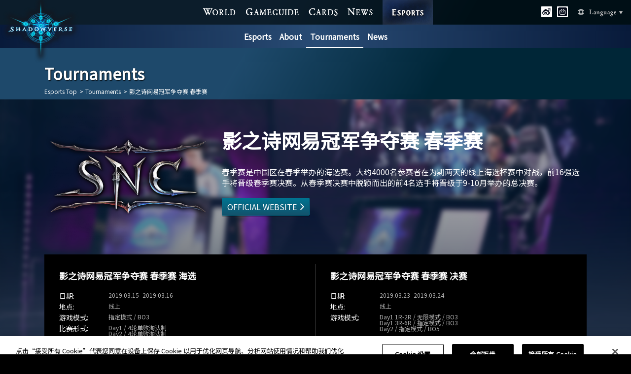

--- FILE ---
content_type: text/html;charset=UTF-8
request_url: https://esports.shadowverse.com/tournaments/detail/17?lang=zh-cn
body_size: 3643
content:
<!DOCTYPE html>
<html lang="zh-Hans" moment_lang="zh-cn" class="zh-cn">
<head>
<meta charset="UTF-8">
<!-- shadowverse.com に対する OneTrust Cookie 同意通知の始点 -->
<script type="text/javascript" src="https://cdn-au.onetrust.com/consent/46648a10-2a6e-4aea-92e1-aecb7eb48ce4/OtAutoBlock.js?202601210257" ></script>
<script src="https://cdn-au.onetrust.com/scripttemplates/otSDKStub.js?202601210257" data-document-language="true" type="text/javascript" charset="UTF-8" data-domain-script="46648a10-2a6e-4aea-92e1-aecb7eb48ce4" ></script>
<script type="text/javascript">
	function OptanonWrapper() { }
	</script>
<!-- shadowverse.com に対する OneTrust Cookie 同意通知の終点 -->
<meta http-equiv="X-UA-Compatible" content="ie=edge">
<meta name="viewport" content="width=device-width, initial-scale=1.0, user-scalable=no">
<meta name="description" content="加入冠军奖金100万美元战斗吧 【Shadowverse Esports】">
<meta name="keywords" content="">
<meta property="og:title" content="Tournaments | Shadowverse Esports | Shadowverse官方网站 | Cygames" />
<meta property="og:description" content="加入冠军奖金100万美元战斗吧 【Shadowverse Esports】" />
<meta property="og:type" content="website" />
<meta property="og:url" content="https://esports.shadowverse.com/tournaments/detail/17?lang=zh-cn" />
<meta property="og:image" content="https://esports.shadowverse.com/public/images/zh-cn/ogp_2.jpg?202601210257" />
<meta property="og:site_name" content="Shadowverse Esports" />
<meta name="twitter:card" content="summary_large_image" />
<meta property="twitter:image" content="https://esports.shadowverse.com/public/images/zh-cn/ogp_2.jpg?202601210257" />
<title>Tournaments | Shadowverse Esports | Shadowverse官方网站 | Cygames</title>
<link rel="shortcut icon" sizes="16x16 32x32 96x96 160x160 196x196" href="https://esports.shadowverse.com/public/images/favicon.ico">
<link href="https://fonts.googleapis.com/css?family=Noto+Sans+SC&amp;subset=chinese-simplified" rel="stylesheet">
<link rel="stylesheet" href="https://esports.shadowverse.com/public/css/common.css?202601210257" />
<link rel="stylesheet" href="https://esports.shadowverse.com/public/css/zh-cn/common.css?202601210257" />
<link rel="stylesheet" href="https://esports.shadowverse.com/public/css/tournaments.css?202601210257" />
<script src="https://ajax.googleapis.com/ajax/libs/jquery/1.11.2/jquery.min.js?202601210257"></script>
<script src="https://cdnjs.cloudflare.com/ajax/libs/moment.js/2.24.0/moment-with-locales.min.js?202601210257"></script>
<script src="https://cdnjs.cloudflare.com/ajax/libs/moment-timezone/0.5.23/moment-timezone-with-data.min.js?202601210257"></script>
<script src="https://esports.shadowverse.com/public/js/common.bundle.js?202601210257"></script>
<!-- Google Tag Manager -->
<script>(function(w,d,s,l,i){w[l]=w[l]||[];w[l].push({'gtm.start':
new Date().getTime(),event:'gtm.js'});var f=d.getElementsByTagName(s)[0],
j=d.createElement(s),dl=l!='dataLayer'?'&l='+l:'';j.setAttributeNode(d.createAttribute('data-ot-ignore'));j.async=true;j.src=
'https://www.googletagmanager.com/gtm.js?id='+i+dl;f.parentNode.insertBefore(j,f);
})(window,document,'script','dataLayer','GTM-TWPBG54');</script>
<!-- End Google Tag Manager -->
</head>
<body>
<!-- Google Tag Manager (noscript) -->
<noscript><iframe src="https://www.googletagmanager.com/ns.html?id=GTM-TWPBG54"
height="0" width="0" style="display:none;visibility:hidden"></iframe></noscript>
<!-- End Google Tag Manager (noscript) -->
<div class="site-wrapper">
<header id="site-header">
<h1 class="logo-third">
<a href="https://shadowverse.com/chs/">
<picture>
<source media="(max-width: 768px)" srcset="https://esports.shadowverse.com/public/images/common/logo.png?202601210257">
<source media="(max-width: 1024px)" srcset="https://esports.shadowverse.com/public/images/common/logo.png?202601210257">
<source media="(min-width: 1025px)" srcset="https://esports.shadowverse.com/public/images/common/logo_3rd.png?202601210257">
<img src="https://esports.shadowverse.com/public/images/common/logo_3rd.png?202601210257" alt="Shadowverse">
</picture>
</a>
</h1>
<div id="menu-badge" class="for-tl for-sp">
<div class="bar-top"></div>
<div class="bar-middle"></div>
<div class="bar-bottom"></div>
</div>
<div class="header-main">
<div class="fixcenter">
<nav id="global-navi">
<ul>
<li class="nav-world"><a href="https://shadowverse.com/chs/world/">WORLD</a></li>
<li class="nav-gameguide"><a href="https://shadowverse.com/chs/gameguide/">GAME GUIDE</a></li>
<li class="nav-cards"><a href="https://shadowverse.com/chs/cards/">CARDS</a></li>
<li class="nav-news"><a href="https://shadowverse.com/chs/news/">NEWS</a></li>
<li class="nav-esports"><a href="https://esports.shadowverse.com/?lang=zh-cn">ESPORTS</a></li>
</ul>
<ul class="sns-list">
<li>
<ul class="icon-list">
<li>
<a href="https://weibo.com/u/6344619205" target="_blank">
<picture>
<source media="(max-width: 768px)" srcset="https://esports.shadowverse.com/public/images/zh-cn/banner/btn-weibo.png?202601210257">
<source media="(max-width: 1024px)" srcset="https://esports.shadowverse.com/public/images/zh-cn/banner/btn-weibo.png?202601210257">
<img src="https://esports.shadowverse.com/public/images/zh-cn/banner/btn-weibo.png?202601210257" alt="Weibo" width="33">
</picture>
</a>
</li>
<li>
<a href="https://space.bilibili.com/14553873?spm_id_from=333.1007.0.0" target="_blank">
<picture>
<source media="(max-width: 768px)" srcset="https://esports.shadowverse.com/public/images/zh-cn/banner/btn-bilibili.png?202601210257">
<source media="(max-width: 1024px)" srcset="https://esports.shadowverse.com/public/images/zh-cn/banner/btn-bilibili.png?202601210257">
<img src="https://esports.shadowverse.com/public/images/zh-cn/banner/btn-bilibili.png?202601210257" alt="bilibili" width="33">
</picture>
</a>
</li>
</ul>
</li>
<li>
<a href="https://esports.shadowverse.com/?lang=zh-cn">
<picture>
<source media="(max-width: 768px)" srcset="https://esports.shadowverse.com/public/images/zh-cn/banner/nav-esports.png?202601210257">
<source media="(max-width: 1024px)" srcset="https://esports.shadowverse.com/public/images/zh-cn/banner/nav-esports.png?202601210257">
<img src="https://esports.shadowverse.com/public/images/zh-cn/banner/nav-esports.png?202601210257" alt="ESPORTS">
</picture>
</a>
</li>
<li>
<a href="https://shadowverse-portal.com/" target="_blank" rel="noopener noreferrer">
<picture>
<source media="(max-width: 768px)" srcset="https://esports.shadowverse.com/public/images/zh-cn/banner/nav-shadowverse-portal.png?202601210257">
<source media="(max-width: 1024px)" srcset="https://esports.shadowverse.com/public/images/zh-cn/banner/nav-shadowverse-portal.png?202601210257">
<img src="https://esports.shadowverse.com/public/images/zh-cn/banner/nav-shadowverse-portal.png?202601210257" alt="Shadowverse Portal">
</picture>
</a>
</li>
</ul>
</nav>
</div>
<ul class="rightside">
<li class="nav-weibo-link">
<a href="https://weibo.com/u/6344619205" target="_blank">
<picture>
<source media="(max-width: 768px)" srcset="https://esports.shadowverse.com/public/images/zh-cn/banner/btn-weibo.png?202601210257">
<source media="(max-width: 1024px)" srcset="https://esports.shadowverse.com/public/images/zh-cn/banner/btn-weibo.png?202601210257">
<img src="https://esports.shadowverse.com/public/images/zh-cn/banner/btn-weibo.png?202601210257" alt="Weibo">
</picture>
</a>
</li>
<li class="nav-bilibili-link">
<a href="https://space.bilibili.com/14553873?spm_id_from=333.1007.0.0" target="_blank">
<picture>
<source media="(max-width: 768px)" srcset="https://esports.shadowverse.com/public/images/zh-cn/banner/btn-bilibili.png?202601210257">
<source media="(max-width: 1024px)" srcset="https://esports.shadowverse.com/public/images/zh-cn/banner/btn-bilibili.png?202601210257">
<img src="https://esports.shadowverse.com/public/images/zh-cn/banner/btn-bilibili.png?202601210257" alt="bilibili">
</picture>
</a>
</li>
<li class="nav-language-new">
<div><a href="javascript:void(0);" id="open-lang">Language</a></div>
<ul class="lang-list">
<li><a href="/?lang=ja">日本語</a></li>
<li><a href="/?lang=en">English</a></li>
<li><a href="/?lang=ko">한국어</a></li>
<li><a href="/?lang=zh-cn">简体中文</a></li>
<li><a href="/?lang=zh-tw">繁體中文</a></li>
</ul>
</li>
</ul>
<nav id="sub-menu">
<ul>
<li><a href="https://esports.shadowverse.com/top?lang=zh-cn">Esports</a></li>
<li><a href="https://esports.shadowverse.com/about?lang=zh-cn">About</a></li>
<li><a class="current" href="https://esports.shadowverse.com/tournaments?lang=zh-cn">Tournaments</a></li>
<li><a href="https://esports.shadowverse.com/news?lang=zh-cn">News</a></li>
</ul>
</nav>
</div>
</header>
<header id="lower-header">
<div class="inner">
<h2>Tournaments</h2>
<ul class="breadcrumb">
<li>
<a href="https://esports.shadowverse.com/?lang=zh-cn" class="text">Esports Top</a>
<span class="arrow">></span>
</li>
<li>
<a href="https://esports.shadowverse.com/tournaments?lang=zh-cn" class="text">Tournaments</a>
<span class="arrow">></span>
</li>
<li>
<span class="text">影之诗网易冠军争夺赛 春季赛</span>
<span class="arrow">></span>
</li>
</ul>
</div>
</header>
<div id="container" class="tournaments-detail">
<article id="series">
<header id="article-header">
<h2>
<picture>
<source media="(max-width: 768px)" srcset="https://esports.shadowverse.com/image/tournaments/sp/3a3ba145829d06d9a9229777b6da6ef4.png?202601210257">
<source media="(max-width: 1024px)" srcset="https://esports.shadowverse.com/image/tournaments/tl/3a3ba145829d06d9a9229777b6da6ef4.png?202601210257">
<source media="(min-width: 1025px)" srcset="https://esports.shadowverse.com/image/tournaments/pc/3a3ba145829d06d9a9229777b6da6ef4.png?202601210257">
<img src="https://esports.shadowverse.com/image/tournaments/pc/3a3ba145829d06d9a9229777b6da6ef4.png?202601210257" alt="">
</picture>
</h2>
<dl class="description">
<dt>影之诗网易冠军争夺赛 春季赛</dt>
<dd><div style="">春季赛是中国区在春季举办的海选赛。大约4000名参赛者在为期两天的线上海选杯赛中对战，前16强选手将晋级春季赛决赛。从春季赛决赛中脱颖而出的前4名选手将晋级于9-10月举办的总决赛。</div></dd>					<dd>
<a class="btn" href="http://sv.163.com/snc/" target="_blank" rel="noopener noreferrer">OFFICIAL WEBSITE</a>
</dd>
</dl>
</header>
<div class="article-body">
<div class="individual-list">
<article class="individual-tournament">
<div class="detail">
<h4>
影之诗网易冠军争夺赛 春季赛 海选
</h4>
<time class="js-local-date" data-timestamp-start="1552575600" data-timestamp-end="1552662000" data-caption="日期:" data-connect-date=" -"></time>
<p class="place" data-caption="地点:">线上</p>
<p class="format" data-caption="游戏模式:">指定模式&nbsp;/&nbsp;BO3<br></p>
<p class="style" data-caption="比赛形式:">Day1&nbsp;/&nbsp;4轮单败淘汰制<br>Day2&nbsp;/&nbsp;4轮单败淘汰制<br></p>
</div>
</article>
<article class="individual-tournament">
<div class="detail">
<h4>
影之诗网易冠军争夺赛 春季赛 决赛
</h4>
<time class="js-local-date" data-timestamp-start="1553266800" data-timestamp-end="1553353200" data-caption="日期:" data-connect-date=" -"></time>
<p class="place" data-caption="地点:">线上</p>
<p class="format" data-caption="游戏模式:">Day1 1R-2R&nbsp;/&nbsp;无限模式&nbsp;/&nbsp;BO3<br>Day1 3R-6R&nbsp;/&nbsp;指定模式&nbsp;/&nbsp;BO3<br>Day2&nbsp;/&nbsp;指定模式&nbsp;/&nbsp;BO5<br></p>
<p class="style" data-caption="比赛形式:">Day1&nbsp;/&nbsp;6轮积分制<br>Day2&nbsp;/&nbsp;3轮单败淘汰制<br></p>
</div>
</article>
</div>
</div>
</article>
<section id="news">
<h3>公告</h3>
<div class="topic-list">
<article>
<a class="article-news" href="https://esports.shadowverse.com/news/detail/39?lang=zh-cn">
<picture>
<source media="(max-width: 768px)"  srcset="https://esports.shadowverse.com/image/news/sp/8e08b2c185a10790ca2f3b354e2aab13.jpg?202601210257">
<source media="(max-width: 1024px)" srcset="https://esports.shadowverse.com/image/news/tl/8e08b2c185a10790ca2f3b354e2aab13.jpg?202601210257">
<source media="(min-width: 1025px)" srcset="https://esports.shadowverse.com/image/news/pc/8e08b2c185a10790ca2f3b354e2aab13.jpg?202601210257">
<img src="https://esports.shadowverse.com/image/news/pc/8e08b2c185a10790ca2f3b354e2aab13.jpg?202601210257" alt="">
</picture>
<div>
<time class="js-local-date" data-timestamp-usertz="1553850000"></time>
<h4>影之诗网易冠军争夺赛 春季赛 决赛 比赛结果</h4>
</div>
</a>
</article>
</div>
</section>
<section id="others">
<h3>其他比赛</h3>
<div class="series-list">
<article class="series-item">
<a href="https://esports.shadowverse.com/tournaments/detail/37?lang=zh-cn">
<div class="series-logo">
<picture>
<source media="(max-width: 768px)"  srcset="https://esports.shadowverse.com/image/tournaments/sp/3a3ba145829d06d9a9229777b6da6ef4.png?202601210257">
<source media="(max-width: 1024px)" srcset="https://esports.shadowverse.com/image/tournaments/tl/3a3ba145829d06d9a9229777b6da6ef4.png?202601210257">
<source media="(min-width: 1025px)" srcset="https://esports.shadowverse.com/image/tournaments/pc/3a3ba145829d06d9a9229777b6da6ef4.png?202601210257">
<img src="https://esports.shadowverse.com/image/tournaments/pc/3a3ba145829d06d9a9229777b6da6ef4.png?202601210257" alt="">
</picture>
</div>
<div class="series-detail">
<h4>影之诗网易冠军争夺赛 阶位积分赛 6月-9月</h4>
</div>
</a>
</article>
<article class="series-item">
<a href="https://esports.shadowverse.com/tournaments/detail/36?lang=zh-cn">
<div class="series-logo">
<picture>
<source media="(max-width: 768px)"  srcset="https://esports.shadowverse.com/image/tournaments/sp/3a3ba145829d06d9a9229777b6da6ef4.png?202601210257">
<source media="(max-width: 1024px)" srcset="https://esports.shadowverse.com/image/tournaments/tl/3a3ba145829d06d9a9229777b6da6ef4.png?202601210257">
<source media="(min-width: 1025px)" srcset="https://esports.shadowverse.com/image/tournaments/pc/3a3ba145829d06d9a9229777b6da6ef4.png?202601210257">
<img src="https://esports.shadowverse.com/image/tournaments/pc/3a3ba145829d06d9a9229777b6da6ef4.png?202601210257" alt="">
</picture>
</div>
<div class="series-detail">
<h4>影之诗网易冠军争夺赛 秋季赛</h4>
</div>
</a>
</article>
<article class="series-item">
<a href="https://esports.shadowverse.com/tournaments/detail/35?lang=zh-cn">
<div class="series-logo">
<picture>
<source media="(max-width: 768px)"  srcset="https://esports.shadowverse.com/image/tournaments/sp/3a3ba145829d06d9a9229777b6da6ef4.png?202601210257">
<source media="(max-width: 1024px)" srcset="https://esports.shadowverse.com/image/tournaments/tl/3a3ba145829d06d9a9229777b6da6ef4.png?202601210257">
<source media="(min-width: 1025px)" srcset="https://esports.shadowverse.com/image/tournaments/pc/3a3ba145829d06d9a9229777b6da6ef4.png?202601210257">
<img src="https://esports.shadowverse.com/image/tournaments/pc/3a3ba145829d06d9a9229777b6da6ef4.png?202601210257" alt="">
</picture>
</div>
<div class="series-detail">
<h4>影之诗网易冠军争夺赛 夏季赛</h4>
</div>
</a>
</article>
<article class="series-item">
<a href="https://esports.shadowverse.com/tournaments/detail/18?lang=zh-cn">
<div class="series-logo">
<picture>
<source media="(max-width: 768px)"  srcset="https://esports.shadowverse.com/image/tournaments/sp/3a3ba145829d06d9a9229777b6da6ef4.png?202601210257">
<source media="(max-width: 1024px)" srcset="https://esports.shadowverse.com/image/tournaments/tl/3a3ba145829d06d9a9229777b6da6ef4.png?202601210257">
<source media="(min-width: 1025px)" srcset="https://esports.shadowverse.com/image/tournaments/pc/3a3ba145829d06d9a9229777b6da6ef4.png?202601210257">
<img src="https://esports.shadowverse.com/image/tournaments/pc/3a3ba145829d06d9a9229777b6da6ef4.png?202601210257" alt="">
</picture>
</div>
<div class="series-detail">
<h4>影之诗网易冠军争夺赛 阶位积分赛 2月-5月</h4>
</div>
</a>
</article>
</div>
</section>
</div>
<footer id="site-footer">
<div class="logo"><a href="https://shadowverse.com/chs/" target="_blank" rel="noopener noreferrer"><img src="https://esports.shadowverse.com/public/images/common/footer_logo.png?202601210257" alt="shadowverse"></a></div>
<div class="cyg-logo"><a href="https://www.cygames.co.jp/" target="_blank" rel="noopener noreferrer"><img src="https://esports.shadowverse.com/public/images/common/cyg-logo.png?202601210257" alt="cygames"></a></div>
<ul class="announce">
<li><a href="https://esports.shadowverse.com/?lang=zh-cn">首页</a></li>
<li><a href="https://shadowverse.com/chs/about.php" target="_blank" rel="noopener noreferrer">关于本网站</a></li>
<li><a href="https://shadowverse.com/chs/privacy/" target="_blank" rel="noopener noreferrer">隐私政策</a></li>
<li><a class="ot-sdk-show-settings" style="cursor: pointer;">Cookie Settings</a></li>
<li><a href="https://shadowverse.com/chs/faq/" target="_blank" rel="noopener noreferrer">FAQ・联系客服</a></li>
</ul>
<div class="copy">&copy;&nbsp;Cygames, Inc.</div>
<a href="#" class="page-top"></a>
</footer>
</div>
</body>
</html>

--- FILE ---
content_type: text/css
request_url: https://esports.shadowverse.com/public/css/zh-cn/common.css?202601210257
body_size: 953
content:
header#site-header .fixcenter #global-navi .nav-world a {
  background-image: url(/public/images/sprites/zh-cn_header/sprite.png?1742793167944);
  background-position: -212px -108px;
  width: 67px;
  height: 15px; }
  header#site-header .fixcenter #global-navi .nav-world a::after {
    background-image: url(/public/images/sprites/zh-cn_header/sprite.png?1742793167944);
    background-position: 0px 0px;
    width: 140px;
    height: 50px;
    left: -45px; }

header#site-header .fixcenter #global-navi .nav-gameguide a {
  background-image: url(/public/images/sprites/zh-cn_header/sprite.png?1742793167944);
  background-position: 0px -162px;
  width: 107px;
  height: 15px; }
  header#site-header .fixcenter #global-navi .nav-gameguide a::after {
    background-image: url(/public/images/sprites/zh-cn_header/sprite.png?1742793167944);
    background-position: -144px 0px;
    width: 140px;
    height: 50px;
    left: -19px; }

header#site-header .fixcenter #global-navi .nav-cards a {
  background-image: url(/public/images/sprites/zh-cn_header/sprite.png?1742793167944);
  background-position: -212px -127px;
  width: 59px;
  height: 15px; }
  header#site-header .fixcenter #global-navi .nav-cards a::after {
    background-image: url(/public/images/sprites/zh-cn_header/sprite.png?1742793167944);
    background-position: -144px -54px;
    width: 135px;
    height: 50px;
    left: -44px; }

header#site-header .fixcenter #global-navi .nav-news a {
  background-image: url(/public/images/sprites/zh-cn_header/sprite.png?1742793167944);
  background-position: -111px -162px;
  width: 51px;
  height: 15px; }
  header#site-header .fixcenter #global-navi .nav-news a::after {
    background-image: url(/public/images/sprites/zh-cn_header/sprite.png?1742793167944);
    background-position: 0px -54px;
    width: 140px;
    height: 50px;
    left: -50px; }

header#site-header .fixcenter #global-navi .nav-esports a {
  background-image: url(/public/images/sprites/zh-cn_header/sprite.png?1742793167944);
  background-position: -106px -108px;
  width: 102px;
  height: 50px; }
  header#site-header .fixcenter #global-navi .nav-esports a:hover {
    background-image: url(/public/images/sprites/zh-cn_header/sprite.png?1742793167944);
    background-position: 0px -108px;
    width: 102px;
    height: 50px; }

header#site-header .rightside .nav-weibo-link {
  position: absolute;
  right: 160px;
  top: 13px; }
  header#site-header .rightside .nav-weibo-link img {
    width: 22px; }

header#site-header .rightside .nav-bilibili-link {
  position: absolute;
  right: 128px;
  top: 13px; }
  header#site-header .rightside .nav-bilibili-link img {
    width: 22px; }

header#site-header .rightside .nav-language-new #open-lang {
  background-image: url(/public/images/sprites/zh-cn_header/sprite.png?1742793167944);
  background-position: 0px -181px;
  width: 91px;
  height: 16px; }

html, body {
  /*! Copyright (c) 2012 Google Inc. (opensource@google.com).
		This Font Software is licensed under the SIL Open Font License, Version 1.1.
		This license is copied below, and is also available with a FAQ at: https://scripts.sil.org/OFL
	*/
  font-family: 'Noto Sans SC', sans-serif; }

@media screen and (max-width: 1024px) {
  @font-face {
    font-family: 'Seagull Medium';
    src: url("/public/fonts/seagull-medium.ttf") format("truetype"); }
  header#site-header .fixcenter #global-navi {
    font-family: 'Seagull Medium'; }
    header#site-header .fixcenter #global-navi li a::before {
      background-image: url("/public/images/sprites/zh-cn_header/sprite.png?1742793167944");
      background-size: 2840% 2462.5%;
      background-position: 77.37226% 77.24868%;
      background-repeat: no-repeat; }
    header#site-header .fixcenter #global-navi .sns-list .icon-list {
      display: -webkit-box;
      display: -ms-flexbox;
      display: flex;
      -webkit-box-pack: center;
          -ms-flex-pack: center;
              justify-content: center;
      width: 50%;
      margin: 0 auto 6%; }
      header#site-header .fixcenter #global-navi .sns-list .icon-list li:not(:last-child) {
        margin-right: 10%; }
      header#site-header .fixcenter #global-navi .sns-list .icon-list li {
        width: 47px; } }


--- FILE ---
content_type: text/css
request_url: https://esports.shadowverse.com/public/css/tournaments.css?202601210257
body_size: 6026
content:
header#lower-header .select-area {
  display: none; }

#container {
  background-image: url("../images/common/tournaments/bg_top.png");
  background-repeat: no-repeat;
  background-size: 100% auto; }

#ready-list,
#finished-list {
  width: 1100px;
  margin: 0 auto;
  background-color: #000000;
  padding: 0 30px 10px;
  box-sizing: border-box; }

.tournaments-top {
  padding-bottom: 125px; }

#search-utils {
  width: 1100px;
  margin: 0 auto;
  display: -webkit-box;
  display: -ms-flexbox;
  display: flex;
  -webkit-box-align: start;
      -ms-flex-align: start;
          align-items: flex-start;
  -webkit-box-pack: justify;
      -ms-flex-pack: justify;
          justify-content: space-between;
  padding: 18px 0 30px; }
  #search-utils #tag-list {
    display: -webkit-box;
    display: -ms-flexbox;
    display: flex;
    max-width: 890px;
    line-height: 1; }
    #search-utils #tag-list h3 {
      font-size: 16px;
      padding: 3px 7px 0 0; }
    #search-utils #tag-list ul {
      letter-spacing: -1rem; }
      #search-utils #tag-list ul li {
        display: inline-block;
        margin: 0 5px 5px 0;
        letter-spacing: normal; }
        #search-utils #tag-list ul li a {
          display: block;
          background-color: #284b74;
          color: #ffffff;
          font-size: 12px;
          padding: 5px 4px; }
          #search-utils #tag-list ul li a:hover {
            background-color: #69819e; }
        #search-utils #tag-list ul li span {
          display: block;
          color: #ffffff;
          font-size: 12px;
          padding: 5px 4px; }
  #search-utils .select-area {
    letter-spacing: -1rem; }
    #search-utils .select-area > div {
      display: inline-block;
      vertical-align: top;
      margin-left: 8px;
      letter-spacing: normal; }
    #search-utils .select-area select {
      -webkit-appearance: none;
         -moz-appearance: none;
              appearance: none;
      padding: 10px;
      font-size: 14px;
      color: #ffffff;
      background-color: transparent;
      border: 1px solid rgba(255, 255, 255, 0.25);
      border-radius: 4px;
      cursor: pointer; }
      #search-utils .select-area select.for-sp, #search-utils .select-area select.for-tl {
        display: none; }
    #search-utils .select-area .select-year {
      position: relative;
      display: none;
      width: 87px; }
      #search-utils .select-area .select-year.for-dt {
        display: block; }
      #search-utils .select-area .select-year:hover {
        background-color: rgba(255, 255, 255, 0.25); }
      #search-utils .select-area .select-year .selected {
        box-sizing: border-box;
        padding: 10px;
        font-size: 14px;
        color: #ffffff;
        background-color: transparent;
        border: 1px solid rgba(255, 255, 255, 0.25);
        border-radius: 4px;
        cursor: pointer; }
        #search-utils .select-area .select-year .selected::after {
          background-image: url(/public/images/sprites/common/sprite.png?1742793167944);
          background-position: -54px -54px;
          width: 8px;
          height: 14px;
          content: '';
          display: inline-block;
          vertical-align: text-top;
          margin-left: 20px;
          -webkit-transform: rotate(90deg);
                  transform: rotate(90deg); }
      #search-utils .select-area .select-year ul {
        display: none;
        position: absolute;
        top: 43px;
        left: 0;
        z-index: 1000;
        border: 1px solid rgba(50, 102, 148, 0.95);
        border-radius: 4px;
        width: inherit;
        box-sizing: border-box; }
        #search-utils .select-area .select-year ul li {
          font-size: 14px;
          border-bottom: 1px solid rgba(21, 51, 87, 0.95); }
          #search-utils .select-area .select-year ul li:first-child a {
            border-radius: 3px 3px 0 0; }
          #search-utils .select-area .select-year ul li:last-child {
            border-bottom: none; }
            #search-utils .select-area .select-year ul li:last-child a {
              border-radius: 0 0 3px 3px; }
          #search-utils .select-area .select-year ul li a {
            display: block;
            background-color: rgba(40, 75, 116, 0.95);
            padding: 9px; }
            #search-utils .select-area .select-year ul li a.active, #search-utils .select-area .select-year ul li a:hover {
              background-color: rgba(21, 51, 87, 0.95);
              position: relative; }
              #search-utils .select-area .select-year ul li a.active::after, #search-utils .select-area .select-year ul li a:hover::after {
                background-image: url(/public/images/sprites/common/sprite.png?1742793167944);
                background-position: -108px -68px;
                width: 12px;
                height: 10px;
                content: '';
                position: absolute;
                top: 11px;
                right: 8px; }
    #search-utils .select-area .finished a {
      display: block;
      padding: 10px;
      font-size: 14px;
      color: #ffffff;
      border: 1px solid rgba(255, 255, 255, 0.25);
      border-radius: 4px; }
      #search-utils .select-area .finished a:hover {
        background-color: rgba(255, 255, 255, 0.25); }

#ready-list h3,
#finished-list h3 {
  padding: 30px 0 10px;
  font-size: 20px;
  font-weight: bold;
  line-height: 1; }

#ready-list .tournaments-list,
#finished-list .tournaments-list {
  position: relative;
  display: -webkit-box;
  display: -ms-flexbox;
  display: flex;
  -ms-flex-wrap: wrap;
      flex-wrap: wrap; }
  #ready-list .tournaments-list .tournament-item,
  #finished-list .tournaments-list .tournament-item {
    position: relative;
    width: 50%;
    border-top: 1px solid #424242;
    box-sizing: border-box; }
    #ready-list .tournaments-list .tournament-item:nth-child(even) > a,
    #ready-list .tournaments-list .tournament-item:nth-child(even) > .inner,
    #finished-list .tournaments-list .tournament-item:nth-child(even) > a,
    #finished-list .tournaments-list .tournament-item:nth-child(even) > .inner {
      padding-left: 20px; }
      #ready-list .tournaments-list .tournament-item:nth-child(even) > a::after,
      #ready-list .tournaments-list .tournament-item:nth-child(even) > .inner::after,
      #finished-list .tournaments-list .tournament-item:nth-child(even) > a::after,
      #finished-list .tournaments-list .tournament-item:nth-child(even) > .inner::after {
        right: 0; }
    #ready-list .tournaments-list .tournament-item:nth-child(odd)::before,
    #finished-list .tournaments-list .tournament-item:nth-child(odd)::before {
      content: '';
      position: absolute;
      top: -1px;
      left: 0;
      width: 200%;
      border-top: 1px solid #424242; }
    #ready-list .tournaments-list .tournament-item:nth-child(odd)::after,
    #finished-list .tournaments-list .tournament-item:nth-child(odd)::after {
      content: '';
      position: absolute;
      z-index: 100;
      top: 20px;
      right: 0;
      bottom: 20px;
      border-right: 1px solid #424242; }
    #ready-list .tournaments-list .tournament-item:nth-child(odd) > a,
    #ready-list .tournaments-list .tournament-item:nth-child(odd) > .inner,
    #finished-list .tournaments-list .tournament-item:nth-child(odd) > a,
    #finished-list .tournaments-list .tournament-item:nth-child(odd) > .inner {
      padding-right: 20px; }
    #ready-list .tournaments-list .tournament-item > a,
    #ready-list .tournaments-list .tournament-item > .inner,
    #finished-list .tournaments-list .tournament-item > a,
    #finished-list .tournaments-list .tournament-item > .inner {
      display: -webkit-box;
      display: -ms-flexbox;
      display: flex;
      position: relative;
      box-sizing: border-box;
      height: 100%; }
      #ready-list .tournaments-list .tournament-item > a .tournament-logo,
      #ready-list .tournaments-list .tournament-item > .inner .tournament-logo,
      #finished-list .tournaments-list .tournament-item > a .tournament-logo,
      #finished-list .tournaments-list .tournament-item > .inner .tournament-logo {
        padding: 20px 0;
        width: 160px; }
      #ready-list .tournaments-list .tournament-item > a .tournament-detail,
      #ready-list .tournaments-list .tournament-item > .inner .tournament-detail,
      #finished-list .tournaments-list .tournament-item > a .tournament-detail,
      #finished-list .tournaments-list .tournament-item > .inner .tournament-detail {
        -webkit-box-flex: 1;
            -ms-flex: 1;
                flex: 1;
        display: -webkit-box;
        display: -ms-flexbox;
        display: flex;
        -webkit-box-pack: center;
            -ms-flex-pack: center;
                justify-content: center;
        -webkit-box-orient: vertical;
        -webkit-box-direction: normal;
            -ms-flex-direction: column;
                flex-direction: column;
        padding: 20px 15px 20px 20px;
        box-sizing: border-box; }
        #ready-list .tournaments-list .tournament-item > a .tournament-detail h4,
        #ready-list .tournaments-list .tournament-item > .inner .tournament-detail h4,
        #finished-list .tournaments-list .tournament-item > a .tournament-detail h4,
        #finished-list .tournaments-list .tournament-item > .inner .tournament-detail h4 {
          position: relative;
          font-size: 18px;
          font-weight: bold;
          line-height: 1.5;
          margin-bottom: 20px; }
          #ready-list .tournaments-list .tournament-item > a .tournament-detail h4 span,
          #ready-list .tournaments-list .tournament-item > .inner .tournament-detail h4 span,
          #finished-list .tournaments-list .tournament-item > a .tournament-detail h4 span,
          #finished-list .tournaments-list .tournament-item > .inner .tournament-detail h4 span {
            display: inline-block;
            margin-top: 5px;
            padding: 5px 10px;
            font-size: 12px;
            line-height: 1; }
            #ready-list .tournaments-list .tournament-item > a .tournament-detail h4 span.txt-online,
            #ready-list .tournaments-list .tournament-item > .inner .tournament-detail h4 span.txt-online,
            #finished-list .tournaments-list .tournament-item > a .tournament-detail h4 span.txt-online,
            #finished-list .tournaments-list .tournament-item > .inner .tournament-detail h4 span.txt-online {
              color: #000;
              background: #999; }
            #ready-list .tournaments-list .tournament-item > a .tournament-detail h4 span.txt-offline,
            #ready-list .tournaments-list .tournament-item > .inner .tournament-detail h4 span.txt-offline,
            #finished-list .tournaments-list .tournament-item > a .tournament-detail h4 span.txt-offline,
            #finished-list .tournaments-list .tournament-item > .inner .tournament-detail h4 span.txt-offline {
              color: #ffffff;
              background: #424242; }
        #ready-list .tournaments-list .tournament-item > a .tournament-detail time,
        #ready-list .tournaments-list .tournament-item > .inner .tournament-detail time,
        #finished-list .tournaments-list .tournament-item > a .tournament-detail time,
        #finished-list .tournaments-list .tournament-item > .inner .tournament-detail time {
          display: block;
          margin-bottom: 10px; }
        #ready-list .tournaments-list .tournament-item > a .tournament-detail time,
        #ready-list .tournaments-list .tournament-item > a .tournament-detail .place,
        #ready-list .tournaments-list .tournament-item > .inner .tournament-detail time,
        #ready-list .tournaments-list .tournament-item > .inner .tournament-detail .place,
        #finished-list .tournaments-list .tournament-item > a .tournament-detail time,
        #finished-list .tournaments-list .tournament-item > a .tournament-detail .place,
        #finished-list .tournaments-list .tournament-item > .inner .tournament-detail time,
        #finished-list .tournaments-list .tournament-item > .inner .tournament-detail .place {
          color: #b2b2b2;
          font-size: 12px;
          line-height: 1; }
          #ready-list .tournaments-list .tournament-item > a .tournament-detail time::before,
          #ready-list .tournaments-list .tournament-item > a .tournament-detail .place::before,
          #ready-list .tournaments-list .tournament-item > .inner .tournament-detail time::before,
          #ready-list .tournaments-list .tournament-item > .inner .tournament-detail .place::before,
          #finished-list .tournaments-list .tournament-item > a .tournament-detail time::before,
          #finished-list .tournaments-list .tournament-item > a .tournament-detail .place::before,
          #finished-list .tournaments-list .tournament-item > .inner .tournament-detail time::before,
          #finished-list .tournaments-list .tournament-item > .inner .tournament-detail .place::before {
            content: attr(data-caption);
            font-size: 14px;
            line-height: 1;
            color: #ffffff;
            display: inline-block;
            margin-right: 5px; }
    #ready-list .tournaments-list .tournament-item > a::before,
    #finished-list .tournaments-list .tournament-item > a::before {
      content: '';
      position: absolute;
      top: 0;
      right: 0;
      bottom: 0;
      left: 0;
      z-index: 10;
      background-color: #000000;
      -webkit-transition: opacity .2s linear;
      transition: opacity .2s linear;
      opacity: 0; }
    #ready-list .tournaments-list .tournament-item > a:hover::before,
    #finished-list .tournaments-list .tournament-item > a:hover::before {
      opacity: .5; }
    #ready-list .tournaments-list .tournament-item > a::after,
    #finished-list .tournaments-list .tournament-item > a::after {
      background-image: url(/public/images/sprites/common/sprite.png?1742793167944);
      background-position: -142px -80px;
      width: 10px;
      height: 16px;
      content: '';
      position: absolute;
      top: 50%;
      right: 20px;
      -webkit-transform: translateY(-50%);
              transform: translateY(-50%); }

#ready-list .ready-month h3 {
  border-top: 1px solid #424242; }

#ready-list .ready-month:first-child h3 {
  border-top: none; }

#finished-list {
  margin-top: 50px; }
  #finished-list .tournaments-list .tournament-item > .inner {
    -webkit-box-align: center;
        -ms-flex-align: center;
            align-items: center; }
    #finished-list .tournaments-list .tournament-item > .inner .tournament-detail {
      padding-bottom: 60px; }
  #finished-list .tournaments-list .tournament-item .more-link {
    position: absolute;
    left: 180px;
    bottom: 20px;
    display: -webkit-box;
    display: -ms-flexbox;
    display: flex; }
    #finished-list .tournaments-list .tournament-item .more-link a {
      font-size: 14px;
      display: -webkit-box;
      display: -ms-flexbox;
      display: flex;
      -webkit-box-align: center;
          -ms-flex-align: center;
              align-items: center;
      text-align: left;
      margin-right: 10px; }
      #finished-list .tournaments-list .tournament-item .more-link a::after {
        background-image: url(/public/images/sprites/common/sprite.png?1742793167944);
        background-position: -54px -54px;
        width: 8px;
        height: 14px;
        content: '';
        margin-left: 10px;
        -webkit-transform: scale(0.8);
                transform: scale(0.8); }
      #finished-list .tournaments-list .tournament-item .more-link a.btn-archive::after {
        -webkit-transform: rotate(90deg) scale(0.8);
                transform: rotate(90deg) scale(0.8); }
  #finished-list .tournaments-list .tournament-item:nth-child(even) .more-link {
    left: 200px; }
  #finished-list .tournaments-list .tournament-item .archive-items {
    display: none; }

body .modal-on {
  position: relative; }

#modal {
  display: none;
  position: fixed;
  top: 0;
  right: 0;
  bottom: 0;
  left: 0;
  z-index: 99999;
  -webkit-box-pack: center;
      -ms-flex-pack: center;
          justify-content: center;
  -webkit-box-align: center;
      -ms-flex-align: center;
          align-items: center;
  background-color: rgba(36, 51, 74, 0.95); }
  #modal.show {
    display: -webkit-box;
    display: -ms-flexbox;
    display: flex; }
  #modal .close {
    position: absolute;
    top: -42px;
    right: 0; }
    #modal .close a {
      position: relative;
      display: block;
      width: 34px;
      height: 34px; }
      #modal .close a::before, #modal .close a::after {
        content: '';
        position: absolute;
        top: 50%;
        display: block;
        width: 100%;
        height: 3px;
        background-color: #ffffff; }
      #modal .close a::before {
        -webkit-transform: rotate(45deg);
                transform: rotate(45deg); }
      #modal .close a::after {
        -webkit-transform: rotate(-45deg);
                transform: rotate(-45deg); }
  #modal .m-archive {
    position: relative;
    background-color: #000000;
    width: 900px;
    padding: 30px 30px 20px;
    box-sizing: border-box; }
    #modal .m-archive h4 {
      line-height: 1;
      font-size: 20px;
      font-weight: bold;
      padding-bottom: 10px;
      margin-bottom: 20px;
      border-bottom: 1px solid #424242; }
    #modal .m-archive #archive-list {
      letter-spacing: -1rem; }
      #modal .m-archive #archive-list li {
        display: inline-block;
        vertical-align: top;
        margin: 0 10px 10px 0;
        letter-spacing: normal; }
        #modal .m-archive #archive-list li a {
          display: -webkit-box;
          display: -ms-flexbox;
          display: flex;
          -webkit-box-align: center;
              -ms-flex-align: center;
                  align-items: center;
          padding: 0 25px;
          height: 60px;
          box-sizing: border-box;
          border-radius: 5px; }
          #modal .m-archive #archive-list li a::before {
            content: '';
            margin-right: 10px; }
          #modal .m-archive #archive-list li a.youtube::before {
            background-image: url(/public/images/sprites/common/sprite.png?1742793167944);
            background-position: 0px -54px;
            width: 36px;
            height: 26px; }
          #modal .m-archive #archive-list li a.twitch::before {
            background-image: url(/public/images/sprites/common/sprite.png?1742793167944);
            background-position: 0px -84px;
            width: 29px;
            height: 30px; }
          #modal .m-archive #archive-list li a.openrec::before {
            background-image: url(/public/images/sprites/common/sprite.png?1742793167944);
            background-position: -108px 0px;
            width: 30px;
            height: 30px; }
          #modal .m-archive #archive-list li a.others::before {
            background-image: url(/public/images/sprites/common/sprite.png?1742793167944);
            background-position: -108px -34px;
            width: 30px;
            height: 30px; }

.tournaments-detail {
  padding: 30px 0 125px; }

#series {
  position: relative;
  z-index: 2;
  width: 1100px;
  margin: 0 auto; }
  #series header#article-header {
    display: -webkit-box;
    display: -ms-flexbox;
    display: flex;
    -webkit-box-align: start;
        -ms-flex-align: start;
            align-items: start;
    margin-bottom: 30px; }
    #series header#article-header h2 {
      width: 340px;
      margin-right: 20px; }
      #series header#article-header h2 img {
        width: 100%; }
    #series header#article-header .description {
      -webkit-box-flex: 1;
          -ms-flex: 1;
              flex: 1;
      margin-top: 30px; }
      #series header#article-header .description dt {
        font-size: 40px;
        font-weight: bold; }
      #series header#article-header .description dd {
        margin: 30px 0 0 0;
        font-size: 16px;
        line-height: 1.4; }
        #series header#article-header .description dd:nth-of-type(2) {
          margin-top: 20px; }
          #series header#article-header .description dd:nth-of-type(2) .btn {
            position: relative;
            padding-right: 25px; }
            #series header#article-header .description dd:nth-of-type(2) .btn::after {
              background-image: url(/public/images/sprites/common/sprite.png?1742793167944);
              background-position: -54px -54px;
              width: 8px;
              height: 14px;
              content: '';
              position: absolute;
              top: 50%;
              right: 10px;
              -webkit-transform: translateY(-50%);
                      transform: translateY(-50%); }
  #series .article-body .individual-list {
    background-color: #000000;
    padding: 0 30px;
    display: -webkit-box;
    display: -ms-flexbox;
    display: flex;
    -ms-flex-wrap: wrap;
        flex-wrap: wrap;
    letter-spacing: -1rem; }
  #series .article-body .individual-tournament {
    position: relative;
    width: 50%;
    box-sizing: border-box;
    padding: 30px 0;
    letter-spacing: normal; }
    #series .article-body .individual-tournament:nth-child(odd):first-child::before {
      border-top: none; }
    #series .article-body .individual-tournament:nth-child(odd)::before {
      content: '';
      position: absolute;
      top: -1px;
      left: 0;
      width: 200%;
      border-top: 1px solid #424242; }
    #series .article-body .individual-tournament:nth-child(odd)::after {
      content: '';
      position: absolute;
      top: 20px;
      right: 0;
      bottom: 20px;
      border-right: 1px solid #424242; }
    #series .article-body .individual-tournament:nth-child(even) .detail {
      padding-left: 30px; }
    #series .article-body .individual-tournament .detail h4 {
      margin-bottom: 20px;
      font-size: 18px;
      font-weight: bold;
      line-height: 1.5; }
      #series .article-body .individual-tournament .detail h4 span {
        display: inline-block;
        margin-top: 5px;
        padding: 5px 10px;
        font-size: 12px;
        line-height: 1; }
        #series .article-body .individual-tournament .detail h4 span.txt-online {
          color: #000;
          background: #999; }
        #series .article-body .individual-tournament .detail h4 span.txt-offline {
          color: #ffffff;
          background: #424242; }
    #series .article-body .individual-tournament .detail time {
      display: block; }
    #series .article-body .individual-tournament .detail time,
    #series .article-body .individual-tournament .detail .place,
    #series .article-body .individual-tournament .detail .format,
    #series .article-body .individual-tournament .detail .style {
      position: relative;
      margin-bottom: 10px;
      padding-left: 100px;
      color: #b2b2b2;
      font-size: 12px;
      line-height: 1; }
      #series .article-body .individual-tournament .detail time::before,
      #series .article-body .individual-tournament .detail .place::before,
      #series .article-body .individual-tournament .detail .format::before,
      #series .article-body .individual-tournament .detail .style::before {
        content: attr(data-caption);
        position: absolute;
        top: 0;
        left: 0;
        font-size: 14px;
        line-height: 1;
        color: #ffffff;
        display: inline-block; }
    #series .article-body .individual-tournament .detail .style {
      margin-bottom: 0; }
  #series .article-body .discription {
    font-size: 16px;
    margin-top: 25px; }

#news {
  width: 1100px;
  margin: 40px auto 0; }
  #news h3 {
    font-size: 20px;
    font-weight: bold;
    line-height: 1; }
  #news .topic-list {
    line-height: 0;
    margin-top: 20px;
    letter-spacing: -1rem; }
    #news .topic-list article {
      display: inline-block;
      box-sizing: border-box;
      background: #000000;
      width: 360px;
      height: 256px;
      margin: 0 10px 10px 0;
      border: 1px solid #445a7b;
      overflow: hidden;
      letter-spacing: normal; }
      #news .topic-list article:nth-child(3n) {
        margin-right: 0; }
      #news .topic-list article img {
        -webkit-mask-image: -webkit-linear-gradient(bottom, transparent 0%, black 20%);
                mask-image: linear-gradient(to top, transparent 0%, black 20%);
        -webkit-transition: -webkit-transform 0.2s cubic-bezier(0.05, 0.5, 0.5, 1);
        transition: -webkit-transform 0.2s cubic-bezier(0.05, 0.5, 0.5, 1);
        transition: transform 0.2s cubic-bezier(0.05, 0.5, 0.5, 1);
        transition: transform 0.2s cubic-bezier(0.05, 0.5, 0.5, 1), -webkit-transform 0.2s cubic-bezier(0.05, 0.5, 0.5, 1); }
      #news .topic-list article a {
        display: block;
        position: relative;
        color: #ffffff;
        height: 100%; }
        #news .topic-list article a::before {
          content: '';
          position: absolute;
          top: 0;
          right: 0;
          bottom: 0;
          left: 0;
          z-index: 10;
          background-color: #000000;
          -webkit-transition: opacity .2s linear;
          transition: opacity .2s linear;
          opacity: 0; }
        #news .topic-list article a:hover::before {
          opacity: .5; }
        #news .topic-list article a:hover img {
          -webkit-transform: scale(1.1);
                  transform: scale(1.1); }
        #news .topic-list article a > div {
          position: absolute;
          right: 15px;
          bottom: 10px;
          left: 15px; }
          #news .topic-list article a > div time {
            font-size: 12px;
            color: #aa8c13;
            display: block;
            margin-bottom: 10px; }
          #news .topic-list article a > div h4 {
            font-size: 14px;
            font-weight: bold;
            line-height: 1.4; }

#others {
  width: 1100px;
  margin: 50px auto 0; }
  #others h3 {
    font-size: 20px;
    font-weight: bold;
    line-height: 1; }
  #others .series-list {
    display: -webkit-box;
    display: -ms-flexbox;
    display: flex;
    -ms-flex-wrap: wrap;
        flex-wrap: wrap;
    margin-top: 20px;
    padding: 0 7px;
    background-color: #000000; }
    #others .series-list .series-item {
      position: relative;
      padding: 30px 0;
      width: 25%; }
      #others .series-list .series-item:nth-child(4n+1):first-child::before {
        border-top: none; }
      #others .series-list .series-item:nth-child(4n+1)::before {
        content: '';
        position: absolute;
        top: -1px;
        left: 23px;
        z-index: 100;
        width: 1040px;
        border-top: 1px solid #424242; }
      #others .series-list .series-item::after {
        content: '';
        position: absolute;
        right: 0;
        top: 30px;
        bottom: 30px;
        z-index: 100;
        border-left: 1px solid #424242; }
      #others .series-list .series-item:nth-child(4n)::after {
        border-left: none; }
      #others .series-list .series-item a {
        display: block;
        height: 100%;
        padding: 0 23px; }
        #others .series-list .series-item a::before {
          content: '';
          position: absolute;
          top: 0;
          right: 0;
          bottom: 0;
          left: 0;
          z-index: 10;
          background-color: #000000;
          -webkit-transition: opacity .2s linear;
          transition: opacity .2s linear;
          opacity: 0; }
        #others .series-list .series-item a:hover::before {
          opacity: .5; }
        #others .series-list .series-item a:hover img {
          -webkit-transform: scale(1.1);
                  transform: scale(1.1); }
        #others .series-list .series-item a .series-logo {
          text-align: center; }
          #others .series-list .series-item a .series-logo img {
            width: 200px; }
        #others .series-list .series-item a .series-detail {
          margin-top: 15px; }
          #others .series-list .series-item a .series-detail h4 {
            font-size: 16px;
            font-weight: bold;
            line-height: 1.4; }

@media screen and (max-width: 1024px) {
  header#lower-header .inner .select-area {
    display: block;
    position: absolute;
    top: 50%;
    right: 0;
    -webkit-transform: translateY(-50%);
            transform: translateY(-50%);
    text-align: right;
    vertical-align: top;
    letter-spacing: -1rem; }
    header#lower-header .inner .select-area > div {
      display: inline-block;
      position: relative;
      border-radius: 4px;
      border: 1px solid #4f7189;
      letter-spacing: normal; }
      header#lower-header .inner .select-area > div:not(:first-child) {
        margin-left: 10px; }
      header#lower-header .inner .select-area > div.tag::after, header#lower-header .inner .select-area > div.year::after {
        background-image: url(/public/images/sprites/common/sprite.png?1742793167944);
        background-position: -54px -54px;
        width: 8px;
        height: 14px;
        content: '';
        position: absolute;
        top: 50%;
        right: 10px;
        -webkit-transform: rotate(90deg) translateX(-80%);
                transform: rotate(90deg) translateX(-80%); }
      header#lower-header .inner .select-area > div.tag select, header#lower-header .inner .select-area > div.year select {
        padding-right: 30px; }
      header#lower-header .inner .select-area > div select {
        width: 100%;
        padding: 6px 8px;
        color: #ffffff;
        cursor: pointer;
        border: none;
        outline: none;
        background: transparent;
        background-image: none;
        box-shadow: none;
        -webkit-appearance: none;
           -moz-appearance: none;
                appearance: none;
        font-size: 1.3rem;
        box-sizing: border-box;
        line-height: 1; }
        header#lower-header .inner .select-area > div select option {
          color: #000000; }
    header#lower-header .inner .select-area .finished a {
      display: block;
      padding: 6px 8px;
      font-size: 1.3rem;
      color: #ffffff;
      border-radius: 4px; }
  #container.tournaments-top {
    padding: 4% 0 10%;
    background: #24334a; }
  #search-utils {
    display: none; }
  #ready-list,
  #finished-list {
    width: 95%;
    padding: 0 2.5%; }
    #ready-list h3,
    #finished-list h3 {
      padding: 2.5% 0 0.8%;
      font-size: 1.7rem; }
    #ready-list .tournaments-list .tournament-item:nth-child(even) > a,
    #ready-list .tournaments-list .tournament-item:nth-child(even) > .inner,
    #finished-list .tournaments-list .tournament-item:nth-child(even) > a,
    #finished-list .tournaments-list .tournament-item:nth-child(even) > .inner {
      padding-left: 5.5%; }
    #ready-list .tournaments-list .tournament-item:nth-child(odd)::after,
    #finished-list .tournaments-list .tournament-item:nth-child(odd)::after {
      top: 10%;
      bottom: 10%; }
    #ready-list .tournaments-list .tournament-item:nth-child(odd) > a,
    #ready-list .tournaments-list .tournament-item:nth-child(odd) > .inner,
    #finished-list .tournaments-list .tournament-item:nth-child(odd) > a,
    #finished-list .tournaments-list .tournament-item:nth-child(odd) > .inner {
      padding-right: 5.5%; }
    #ready-list .tournaments-list .tournament-item > a .tournament-logo,
    #ready-list .tournaments-list .tournament-item > .inner .tournament-logo,
    #finished-list .tournaments-list .tournament-item > a .tournament-logo,
    #finished-list .tournaments-list .tournament-item > .inner .tournament-logo {
      padding: 3.8% 0;
      width: 30%; }
    #ready-list .tournaments-list .tournament-item > a .tournament-detail,
    #ready-list .tournaments-list .tournament-item > .inner .tournament-detail,
    #finished-list .tournaments-list .tournament-item > a .tournament-detail,
    #finished-list .tournaments-list .tournament-item > .inner .tournament-detail {
      padding: 3.8% 3% 5% 3.8%; }
      #ready-list .tournaments-list .tournament-item > a .tournament-detail h4,
      #ready-list .tournaments-list .tournament-item > .inner .tournament-detail h4,
      #finished-list .tournaments-list .tournament-item > a .tournament-detail h4,
      #finished-list .tournaments-list .tournament-item > .inner .tournament-detail h4 {
        margin-bottom: 7%;
        font-size: 1.5rem; }
        #ready-list .tournaments-list .tournament-item > a .tournament-detail h4 span,
        #ready-list .tournaments-list .tournament-item > .inner .tournament-detail h4 span,
        #finished-list .tournaments-list .tournament-item > a .tournament-detail h4 span,
        #finished-list .tournaments-list .tournament-item > .inner .tournament-detail h4 span {
          font-size: 1rem;
          margin-top: 2.2%;
          padding: 2.5% 3.5%; }
      #ready-list .tournaments-list .tournament-item > a .tournament-detail time,
      #ready-list .tournaments-list .tournament-item > .inner .tournament-detail time,
      #finished-list .tournaments-list .tournament-item > a .tournament-detail time,
      #finished-list .tournaments-list .tournament-item > .inner .tournament-detail time {
        margin-bottom: 1.1%; }
      #ready-list .tournaments-list .tournament-item > a .tournament-detail time,
      #ready-list .tournaments-list .tournament-item > a .tournament-detail .place,
      #ready-list .tournaments-list .tournament-item > .inner .tournament-detail time,
      #ready-list .tournaments-list .tournament-item > .inner .tournament-detail .place,
      #finished-list .tournaments-list .tournament-item > a .tournament-detail time,
      #finished-list .tournaments-list .tournament-item > a .tournament-detail .place,
      #finished-list .tournaments-list .tournament-item > .inner .tournament-detail time,
      #finished-list .tournaments-list .tournament-item > .inner .tournament-detail .place {
        font-size: 1.2rem;
        line-height: 1.2; }
        #ready-list .tournaments-list .tournament-item > a .tournament-detail time::before,
        #ready-list .tournaments-list .tournament-item > a .tournament-detail .place::before,
        #ready-list .tournaments-list .tournament-item > .inner .tournament-detail time::before,
        #ready-list .tournaments-list .tournament-item > .inner .tournament-detail .place::before,
        #finished-list .tournaments-list .tournament-item > a .tournament-detail time::before,
        #finished-list .tournaments-list .tournament-item > a .tournament-detail .place::before,
        #finished-list .tournaments-list .tournament-item > .inner .tournament-detail time::before,
        #finished-list .tournaments-list .tournament-item > .inner .tournament-detail .place::before {
          font-size: 1.2rem;
          margin-right: 3.3%;
          line-height: 1.2; }
    #ready-list .tournaments-list .tournament-item > a::after,
    #finished-list .tournaments-list .tournament-item > a::after {
      right: 5.5%; }
  #finished-list {
    margin-top: 3.5%; }
    #finished-list .tournaments-list .tournament-item > .inner {
      height: auto; }
      #finished-list .tournaments-list .tournament-item > .inner .tournament-detail {
        padding-bottom: 3.8%; }
    #finished-list .tournaments-list .tournament-item .more-link {
      position: relative;
      left: initial;
      bottom: initial;
      padding: 0 0 5% 32%; }
      #finished-list .tournaments-list .tournament-item .more-link a {
        margin-right: 2.2%;
        font-size: 1.2rem;
        white-space: nowrap; }
    #finished-list .tournaments-list .tournament-item:nth-child(even) .more-link {
      left: initial;
      padding-left: 37.5%; }
  #modal .m-archive {
    width: 77.8%;
    padding: 3.2% 3.2% 2%; }
    #modal .m-archive h4 {
      font-size: 1.7rem;
      padding-bottom: 1.3%;
      margin-bottom: 2.3%; }
    #modal .m-archive #archive-list li {
      margin: 0 1.2% 1.2% 0; }
      #modal .m-archive #archive-list li a {
        font-size: 1.5rem;
        padding: 0 1.5rem;
        height: 55px; }
  #container.tournaments-detail {
    padding: 4.2% 0 10%;
    background: #24334a; }
  #series {
    width: 95%; }
    #series header#article-header {
      margin-bottom: 2.1%; }
      #series header#article-header h2 {
        width: 17.9%;
        margin-right: 1.1%; }
      #series header#article-header .description {
        -webkit-box-flex: 1;
            -ms-flex: 1;
                flex: 1;
        margin-top: 2%; }
        #series header#article-header .description dt {
          font-size: 2.5rem; }
        #series header#article-header .description dd {
          margin-top: 1%;
          font-size: 1.2rem;
          line-height: 1.4; }
          #series header#article-header .description dd:nth-of-type(2) {
            margin-top: 2%; }
    #series .article-body .individual-list {
      padding: 0 2.5%; }
    #series .article-body .individual-tournament {
      padding: 2.5% 0; }
      #series .article-body .individual-tournament .detail h4 {
        margin-bottom: 7%;
        font-size: 1.5rem; }
        #series .article-body .individual-tournament .detail h4 span {
          font-size: 1rem;
          margin-top: 2.2%;
          padding: 1.5% 2.5%; }
      #series .article-body .individual-tournament .detail time,
      #series .article-body .individual-tournament .detail .place,
      #series .article-body .individual-tournament .detail .format,
      #series .article-body .individual-tournament .detail .style {
        margin-bottom: 1.1%;
        padding-left: 20%;
        font-size: 1.2rem;
        line-height: 1.2; }
        #series .article-body .individual-tournament .detail time::before,
        #series .article-body .individual-tournament .detail .place::before,
        #series .article-body .individual-tournament .detail .format::before,
        #series .article-body .individual-tournament .detail .style::before {
          font-size: 1.2rem;
          line-height: 1.2; }
      #series .article-body .individual-tournament .detail .style {
        margin-bottom: 0; }
    #series .article-body .discription {
      font-size: 1.2rem;
      margin-top: 1.6%; }
  #news {
    width: 95%;
    margin-top: 2.6%; }
    #news h3 {
      font-size: 1.8rem; }
    #news .topic-list {
      margin-top: 1%; }
      #news .topic-list article {
        position: relative;
        width: 32.6%;
        height: auto;
        margin: 0 1.1% 0 0;
        padding-top: 23.2%; }
        #news .topic-list article:last-child {
          margin-right: 0; }
        #news .topic-list article a {
          position: absolute;
          top: 0;
          left: 0; }
          #news .topic-list article a > div {
            right: 4.2%;
            bottom: 3.2%;
            left: 4.2%; }
            #news .topic-list article a > div time {
              font-size: 1rem;
              margin-bottom: 3.2%; }
            #news .topic-list article a > div h4 {
              font-size: 1.2rem; }
  #others {
    width: 95%;
    margin-top: 2.6%; }
    #others h3 {
      font-size: 1.8rem; }
    #others .series-list {
      margin-top: 1%;
      padding: 0 0.5%; }
      #others .series-list .series-item {
        padding: 2.5% 0; }
        #others .series-list .series-item:nth-child(4n+1)::before {
          width: 375%; }
        #others .series-list .series-item::after {
          top: 10%;
          bottom: 10%; }
        #others .series-list .series-item a {
          padding: 0 9%; }
          #others .series-list .series-item a .series-logo {
            padding-left: 3.2%; }
            #others .series-list .series-item a .series-logo img {
              width: 100%; }
          #others .series-list .series-item a .series-detail {
            margin-top: 18%; }
            #others .series-list .series-item a .series-detail h4 {
              font-size: 1.9rem; } }

@media screen and (max-width: 768px) {
  header#lower-header .inner .select-area {
    position: relative;
    top: 0;
    -webkit-transform: translateY(0);
            transform: translateY(0);
    margin-top: 10px; }
    header#lower-header .inner .select-area > div {
      margin-right: 0;
      line-height: 1.5; }
      header#lower-header .inner .select-area > div:not(:first-child) {
        margin-left: 2.5%; }
      header#lower-header .inner .select-area > div.tag {
        max-width: 70%; }
      header#lower-header .inner .select-area > div select {
        font-size: 1.2rem;
        line-height: 1.5; }
  #container.tournaments-top {
    padding-bottom: 26.7%; }
  #ready-list,
  #finished-list {
    width: 92%;
    padding: 0;
    background: #24334a; }
    #ready-list h3,
    #finished-list h3 {
      padding: 0 0 2.7%;
      font-size: 1.6rem; }
    #ready-list .tournaments-list::after,
    #finished-list .tournaments-list::after {
      display: none; }
    #ready-list .tournaments-list .tournament-item,
    #finished-list .tournaments-list .tournament-item {
      display: block;
      width: 100%;
      border-color: #161f2c; }
      #ready-list .tournaments-list .tournament-item:nth-child(even) > a,
      #ready-list .tournaments-list .tournament-item:nth-child(even) > .inner,
      #finished-list .tournaments-list .tournament-item:nth-child(even) > a,
      #finished-list .tournaments-list .tournament-item:nth-child(even) > .inner {
        padding-left: 0; }
      #ready-list .tournaments-list .tournament-item:nth-child(odd)::before, #ready-list .tournaments-list .tournament-item:nth-child(odd)::after,
      #finished-list .tournaments-list .tournament-item:nth-child(odd)::before,
      #finished-list .tournaments-list .tournament-item:nth-child(odd)::after {
        display: none; }
      #ready-list .tournaments-list .tournament-item:nth-child(odd) > a,
      #ready-list .tournaments-list .tournament-item:nth-child(odd) > .inner,
      #finished-list .tournaments-list .tournament-item:nth-child(odd) > a,
      #finished-list .tournaments-list .tournament-item:nth-child(odd) > .inner {
        padding-right: 0; }
      #ready-list .tournaments-list .tournament-item:last-child,
      #finished-list .tournaments-list .tournament-item:last-child {
        border-bottom: 1px solid #161f2c; }
      #ready-list .tournaments-list .tournament-item > a,
      #ready-list .tournaments-list .tournament-item > .inner,
      #finished-list .tournaments-list .tournament-item > a,
      #finished-list .tournaments-list .tournament-item > .inner {
        display: block;
        height: auto; }
        #ready-list .tournaments-list .tournament-item > a .tournament-logo,
        #ready-list .tournaments-list .tournament-item > .inner .tournament-logo,
        #finished-list .tournaments-list .tournament-item > a .tournament-logo,
        #finished-list .tournaments-list .tournament-item > .inner .tournament-logo {
          width: 49%;
          padding: 4.7% 0 0;
          margin: 0 auto; }
        #ready-list .tournaments-list .tournament-item > a .tournament-detail,
        #ready-list .tournaments-list .tournament-item > .inner .tournament-detail,
        #finished-list .tournaments-list .tournament-item > a .tournament-detail,
        #finished-list .tournaments-list .tournament-item > .inner .tournament-detail {
          padding: 5% 0; }
          #ready-list .tournaments-list .tournament-item > a .tournament-detail h4,
          #ready-list .tournaments-list .tournament-item > .inner .tournament-detail h4,
          #finished-list .tournaments-list .tournament-item > a .tournament-detail h4,
          #finished-list .tournaments-list .tournament-item > .inner .tournament-detail h4 {
            margin-bottom: 4%;
            padding-right: 2%;
            font-size: 1.6rem; }
            #ready-list .tournaments-list .tournament-item > a .tournament-detail h4 span,
            #ready-list .tournaments-list .tournament-item > .inner .tournament-detail h4 span,
            #finished-list .tournaments-list .tournament-item > a .tournament-detail h4 span,
            #finished-list .tournaments-list .tournament-item > .inner .tournament-detail h4 span {
              font-size: 0.9rem;
              margin-top: 0;
              padding: 1.5% 2.5%; }
          #ready-list .tournaments-list .tournament-item > a .tournament-detail time,
          #ready-list .tournaments-list .tournament-item > .inner .tournament-detail time,
          #finished-list .tournaments-list .tournament-item > a .tournament-detail time,
          #finished-list .tournaments-list .tournament-item > .inner .tournament-detail time {
            margin-bottom: 1.3%; }
          #ready-list .tournaments-list .tournament-item > a .tournament-detail time::before,
          #ready-list .tournaments-list .tournament-item > a .tournament-detail .place::before,
          #ready-list .tournaments-list .tournament-item > .inner .tournament-detail time::before,
          #ready-list .tournaments-list .tournament-item > .inner .tournament-detail .place::before,
          #finished-list .tournaments-list .tournament-item > a .tournament-detail time::before,
          #finished-list .tournaments-list .tournament-item > a .tournament-detail .place::before,
          #finished-list .tournaments-list .tournament-item > .inner .tournament-detail time::before,
          #finished-list .tournaments-list .tournament-item > .inner .tournament-detail .place::before {
            font-size: 1.3rem;
            margin-right: 1.4%; }
      #ready-list .tournaments-list .tournament-item > a::before,
      #finished-list .tournaments-list .tournament-item > a::before {
        content: none; }
      #ready-list .tournaments-list .tournament-item > a::after,
      #finished-list .tournaments-list .tournament-item > a::after {
        right: 0; }
  #ready-list .ready-month h3 {
    padding-top: 6.7%;
    border-top: 1px solid #161f2c; }
  #ready-list .ready-month:first-child h3 {
    padding-top: 0; }
  #finished-list {
    margin-top: 0;
    padding-top: 6.7%;
    border-top: 1px solid #161f2c; }
    #finished-list .tournaments-list .tournament-item .more-link {
      padding: 0 0 4% 0;
      -webkit-box-pack: justify;
          -ms-flex-pack: justify;
              justify-content: space-between; }
      #finished-list .tournaments-list .tournament-item .more-link a {
        position: relative;
        width: 48.5%;
        margin-right: 0;
        font-size: 1rem;
        -webkit-box-pack: center;
            -ms-flex-pack: center;
                justify-content: center;
        box-sizing: border-box; }
        #finished-list .tournaments-list .tournament-item .more-link a::after {
          position: absolute;
          right: 5%; }
    #finished-list .tournaments-list .tournament-item:nth-child(even) .more-link {
      left: initial;
      padding-left: 0; }
  #modal .m-archive {
    width: 92%;
    padding: 4.3% 3.6% 1.4%; }
    #modal .m-archive h4 {
      font-size: 1.5rem;
      padding-bottom: 0;
      margin-bottom: 2.9%;
      border-bottom: none; }
    #modal .m-archive #archive-list li {
      margin: 0 2.9% 2.9% 0; }
      #modal .m-archive #archive-list li a {
        height: 45px;
        font-size: 1.2rem; }
        #modal .m-archive #archive-list li a::before {
          -webkit-transform: scale(0.8, 0.8);
                  transform: scale(0.8, 0.8);
          margin-right: 0.6rem; }
  #container.tournaments-detail {
    padding-bottom: 26%; }
  #series {
    width: 92%; }
    #series header#article-header {
      display: block;
      width: 100%;
      margin-bottom: 12%; }
      #series header#article-header h2 {
        width: 49.3%;
        margin: 0 auto 4.6%; }
      #series header#article-header .description {
        margin: 0; }
        #series header#article-header .description dt {
          font-size: 2.2rem; }
        #series header#article-header .description dd {
          margin-top: 6.7%;
          font-size: 1.2rem; }
          #series header#article-header .description dd:nth-of-type(2) {
            margin-top: 5.3%;
            text-align: center; }
            #series header#article-header .description dd:nth-of-type(2) .btn {
              font-size: 1.2rem; }
    #series .article-body .individual-list {
      display: block;
      padding: 0;
      background: transparent; }
      #series .article-body .individual-list .individual-tournament {
        width: auto;
        margin-bottom: 4%;
        padding: 0 0 4%;
        border-bottom: 1px solid #161f2c; }
        #series .article-body .individual-list .individual-tournament:nth-child(odd)::before, #series .article-body .individual-list .individual-tournament:nth-child(odd)::after {
          display: none; }
        #series .article-body .individual-list .individual-tournament:nth-child(even) .detail {
          padding-left: 0; }
        #series .article-body .individual-list .individual-tournament .detail h4 {
          margin-bottom: 4%;
          padding-right: 2%;
          font-size: 1.6rem; }
          #series .article-body .individual-list .individual-tournament .detail h4 span {
            font-size: 0.9rem;
            margin-top: 0;
            padding: 1.5% 2.5%; }
        #series .article-body .individual-list .individual-tournament .detail time,
        #series .article-body .individual-list .individual-tournament .detail .place,
        #series .article-body .individual-list .individual-tournament .detail .format,
        #series .article-body .individual-list .individual-tournament .detail .style {
          margin-bottom: 1.3%;
          padding-left: 26%; }
          #series .article-body .individual-list .individual-tournament .detail time::before,
          #series .article-body .individual-list .individual-tournament .detail .place::before,
          #series .article-body .individual-list .individual-tournament .detail .format::before,
          #series .article-body .individual-list .individual-tournament .detail .style::before {
            font-size: 1.3rem; }
        #series .article-body .individual-list .individual-tournament .detail .style {
          margin-bottom: 0; }
    #series .article-body .discription {
      margin-top: 6%; }
  #news {
    width: 92%;
    margin-top: 6.7%; }
    #news h3 {
      font-size: 1.5rem; }
    #news .topic-list {
      margin-top: 2.7%; }
      #news .topic-list article {
        width: 50%;
        margin: 0;
        padding-top: 70%;
        border: none; }
        #news .topic-list article:nth-child(odd) {
          border-right: 1px solid #445a7b; }
        #news .topic-list article a > div {
          right: 7.2%;
          bottom: 5%;
          left: 7.2%; }
          #news .topic-list article a > div time {
            font-size: 0.9rem;
            margin-bottom: 4.5%; }
          #news .topic-list article a > div h4 {
            font-size: 1.1rem; }
        #news .topic-list article a img {
          width: 180%;
          margin-left: 50%;
          -webkit-transform: translateX(-50%);
                  transform: translateX(-50%); }
        #news .topic-list article a:hover img {
          -webkit-transform: translateX(-50%) scale(1.1);
                  transform: translateX(-50%) scale(1.1); }
  #others {
    width: 92%;
    margin-top: 6.7%; }
    #others .series-list {
      margin-top: 2.7%;
      padding: 0;
      background: transparent;
      border-bottom: 1px solid #161f2c; }
      #others .series-list .series-item {
        width: 50%;
        padding: 4% 0;
        box-sizing: border-box; }
        #others .series-list .series-item::after {
          border-color: #161f2c; }
        #others .series-list .series-item:nth-child(4n + 1):first-child, #others .series-list .series-item:nth-child(odd) {
          padding-right: 4%; }
          #others .series-list .series-item:nth-child(4n + 1):first-child::before, #others .series-list .series-item:nth-child(odd)::before {
            content: '';
            position: absolute;
            top: 0;
            left: 0;
            width: 200%;
            border-top: 1px solid #161f2c; }
        #others .series-list .series-item:nth-child(even) {
          padding-left: 4%; }
          #others .series-list .series-item:nth-child(even)::after {
            border: none; }
        #others .series-list .series-item::after {
          top: 7%;
          bottom: 7%; }
        #others .series-list .series-item a {
          padding: 0; }
          #others .series-list .series-item a::before {
            content: none; }
          #others .series-list .series-item a .series-logo {
            padding: 0; }
            #others .series-list .series-item a .series-logo img {
              width: 100%; }
          #others .series-list .series-item a .series-detail {
            margin-top: 5.8%; }
            #others .series-list .series-item a .series-detail h4 {
              font-size: 1.2rem; } }


--- FILE ---
content_type: application/x-javascript
request_url: https://cdn-au.onetrust.com/consent/46648a10-2a6e-4aea-92e1-aecb7eb48ce4/504b3ab9-fad9-4b75-a161-98e9b69bbc02/zh-hans.json
body_size: 13844
content:
{"DomainData":{"pclifeSpanYr":"年","pclifeSpanYrs":"年","pclifeSpanSecs":"几秒钟","pclifeSpanWk":"周","pclifeSpanWks":"星期","pccontinueWithoutAcceptText":"继续但不接受","pccloseButtonType":"Icon","MainText":"隐私偏好中心","MainInfoText":"您访问任何网站时，网站都可能在您的浏览器上存储或检索信息，大多数是以 Cookie 的形式进行。此信息可能与您、您的偏好、您的设备相关，或者该信息被用于使网站按照您期望的方式工作。这些信息通常不会直接识别您，但它可为您提供更多个性化的 Web 体验。您可以选择不允许使用某些类型的 Cookie。单击不同类别标题以了解更多信息并更改默认设置。但是，您应该知道，阻止某些类型的 Cookie 可能会影响您的网站体验和我们能够提供的服务。","AboutText":"更多信息","AboutCookiesText":"您的隐私","ConfirmText":"全部允许","AllowAllText":"保存设置","CookiesUsedText":"Cookie 已使用","CookiesDescText":"描述","AboutLink":"https://shadowverse.com/chs/privacy/","ActiveText":"活动状态","AlwaysActiveText":"始终处于活动状态","AlwaysInactiveText":"始终不活动","PCShowAlwaysActiveToggle":true,"AlertNoticeText":"点击“接受所有 Cookie”代表您同意在设备上保存 Cookie 以用于优化网页导航、分析网站使用情况和帮助我们优化营销。<a class=\"ot-cookie-policy-link\" href=https://shadowverse.com/chs/privacy/>更多信息</a>","AlertCloseText":"关闭","AlertMoreInfoText":"Cookie 设置","AlertMoreInfoTextDialog":"Cookie 设置, 打开首选项中心对话框","CookieSettingButtonText":"Cookie 设置","AlertAllowCookiesText":"接受所有 Cookie","CloseShouldAcceptAllCookies":false,"LastReconsentDate":null,"BannerTitle":"","ForceConsent":false,"BannerPushesDownPage":false,"InactiveText":"非活动状态","CookiesText":"Cookie","CategoriesText":"Cookie 子群","IsLifespanEnabled":false,"LifespanText":"寿命","VendorLevelOptOut":false,"HasScriptArchive":false,"BannerPosition":"bottom","PreferenceCenterPosition":"default","PreferenceCenterConfirmText":"允许已选内容","VendorListText":"IAB 供应商名单","ThirdPartyCookieListText":"Cookie 详细信息","PreferenceCenterManagePreferencesText":"管理许可偏好","PreferenceCenterMoreInfoScreenReader":"在新窗口中打开","CookieListTitle":"Cookie 列表","CookieListDescription":"Cookie 是少量数据（文本文件），当用户访问网站时，网站要求浏览器将 Cookie 存储在您的设备中以记住关于您的信息，如语言偏好或登录信息。这类 Cookie 由我们设定，称为第一方 Cookie。我们还使用了第三方 Cookie，其所属域名不同于您正在访问的网站的域名，这类 Cookie 将被用于广告和市场目的。更具体地说，我们使用 Cookie 和其他跟踪技术用于以下目的：","Groups":[{"ShowInPopup":true,"ShowInPopupNonIAB":true,"ShowSDKListLink":true,"Order":"1","OptanonGroupId":"C0001","Parent":"","ShowSubgroup":true,"ShowSubGroupDescription":true,"ShowSubgroupToggle":false,"AlwaysShowCategory":false,"GroupDescription":"网站运行离不开这些 Cookie 且您不能在系统中将其关闭。通常仅根据您所做出的操作（即服务请求）来设置这些 Cookie，如设置隐私偏好、登录或填充表格。您可以将您的浏览器设置为阻止或向您提示这些 Cookie，但可能会导致某些网站功能无法工作。","GroupDescriptionOTT":"网站运行离不开这些 Cookie 且您不能在系统中将其关闭。通常仅根据您所做出的操作（即服务请求）来设置这些 Cookie，如设置隐私偏好、登录或填充表格。您可以将您的浏览器设置为阻止或向您提示这些 Cookie，但可能会导致某些网站功能无法工作。","GroupNameMobile":"绝对必要的 Cookie","GroupNameOTT":"绝对必要的 Cookie","GroupName":"绝对必要的 Cookie","IsIabPurpose":false,"GeneralVendorsIds":[],"FirstPartyCookies":[{"id":"ca3cef05-dcd2-4a69-b420-805671f72e47","Name":"OptanonAlertBoxClosed","Host":"shadowverse.com","IsSession":false,"Length":"364","description":"此 Cookie 由网站使用 OneTrust 的某些 Cookie 法律合规解决方案版本进行设置。它是在访问者看到 Cookie 信息通知后设置的，并且在某些情况下仅在他们主动关闭通知时才进行设置。它使网站不会向用户显示多次消息。Cookie 的正常寿命为一年，不包含任何个人信息。","thirdPartyDescription":null,"patternKey":null,"thirdPartyKey":"","firstPartyKey":"CookieOptanonAlertBoxClosed","DurationType":1,"category":null,"isThirdParty":false},{"id":"3a95cc59-5fbd-4275-81fa-573f37894558","Name":"AWSALBCORS","Host":"shadowverse.com","IsSession":false,"Length":"6","description":"这个 Cookie 由 AWS 管理，用于分散负荷。","thirdPartyDescription":"This cookie is managed by AWS and is used for load balancing.","patternKey":null,"thirdPartyKey":"","firstPartyKey":"CookieAWSALBCORS","DurationType":1,"category":null,"isThirdParty":false},{"id":"72db5761-e5c9-4774-8462-96efaa6e28d8","Name":"sid","Host":"shadowverse.com","IsSession":false,"Length":"0","description":"这个 Cookie 是与嵌入式内容相关联的PHP会话 Cookie。","thirdPartyDescription":null,"patternKey":null,"thirdPartyKey":"","firstPartyKey":"","DurationType":1,"category":null,"isThirdParty":false},{"id":"3cb62b26-f3e3-4407-b3a4-5119e6ac8db0","Name":"AWSALB","Host":"shadowverse.com","IsSession":false,"Length":"6","description":"AWS ELB 应用程序负载均衡器","thirdPartyDescription":"AWS ELB application load balancer","patternKey":null,"thirdPartyKey":"","firstPartyKey":"CookieAWSALB","DurationType":1,"category":null,"isThirdParty":false},{"id":"e0b2a894-3afc-40d9-af4a-4736a42ee3aa","Name":"AWSELB","Host":"event.shadowverse.com","IsSession":true,"Length":"0","description":"这个 Cookie 名称与 Amazon Web Services 弹性负载均衡功能相关，用于在服务器上处理客户端请求。","thirdPartyDescription":"This cookie name is associated with the Amazon Web Services Elastic Load Balancing functionality for routing client requests on the server.","patternKey":null,"thirdPartyKey":"","firstPartyKey":"CookieAWSELB","DurationType":1,"category":null,"isThirdParty":false},{"id":"0af32e10-b5e6-4d9b-9cce-82aafa9795d1","Name":"PHPSESSID","Host":"event.shadowverse.com","IsSession":true,"Length":"0","description":"与此域名的嵌入式内容相关联的PHP会话 Cookie。","thirdPartyDescription":"PHP session cookie associated with embedded content from this domain.","patternKey":null,"thirdPartyKey":"","firstPartyKey":"CookiePHPSESSID","DurationType":1,"category":null,"isThirdParty":false},{"id":"338452f5-4e2f-4ec0-bbe5-3ce1fca1e744","Name":"PHPSESSID","Host":"shadowverse.com","IsSession":true,"Length":"0","description":"与此域名的嵌入式内容相关联的PHP会话 Cookie。","thirdPartyDescription":"PHP session cookie associated with embedded content from this domain.","patternKey":null,"thirdPartyKey":"","firstPartyKey":"CookiePHPSESSID","DurationType":1,"category":null,"isThirdParty":false},{"id":"a7717493-a44a-45c9-9256-333bcef51444","Name":"faq_language","Host":"shadowverse.com","IsSession":true,"Length":"0","description":"这个 Cookie 会保存访问者选择的语言信息，用于确定在网站上显示的文本语言。","thirdPartyDescription":"This cookie stores information on the visitor's language preferences to determine the language of text displayed on the website.","patternKey":null,"thirdPartyKey":"","firstPartyKey":"","DurationType":1,"category":null,"isThirdParty":false},{"id":"0d579350-b540-402c-9692-2af9f6cce5f5","Name":"sid","Host":"esports.shadowverse.com","IsSession":false,"Length":"0","description":"这个 Cookie 是与嵌入式内容相关联的PHP会话 Cookie。","thirdPartyDescription":"This cookie is a PHP session cookie associated with embedded content.","patternKey":null,"thirdPartyKey":"","firstPartyKey":"","DurationType":1,"category":null,"isThirdParty":false},{"id":"d84c548e-bf09-462c-8835-350518fde35e","Name":"OptanonConsent","Host":"shadowverse.com","IsSession":false,"Length":"364","description":"此 Cookie 由 OneTrust 的 Cookie 同意解决方案设置。它存储有关网站使用的 Cookie 类别以及访问者是否对每个类别的使用给予或撤回同意的信息。这使得网站所有者能够防止在未给予同意时在用户浏览器中设置每个类别的 Cookie。Cookie的正常寿命为一年，因此网站的回访者将记住他们的偏好。它不包含可以识别网站访问者的信息。","thirdPartyDescription":null,"patternKey":null,"thirdPartyKey":"","firstPartyKey":"CookieOptanonConsent","DurationType":1,"category":null,"isThirdParty":false}],"Hosts":[{"HostName":"fonts.net","DisplayName":"fonts.net","HostId":"H38","Description":"","PrivacyPolicy":"","Cookies":[{"id":"53bccbcb-1b82-4302-a6b0-23b61779ff62","Name":"__cf_bm","Host":"fonts.net","IsSession":false,"Length":"0","description":"__cf_bm Cookie 是用于支持当前私人测试版的 Cloudflare Bot 管理所需的 Cookie。作为Bot管理服务的一环，此 Cookie 有助于管理与Bot相关标准相匹配的传入流量。","thirdPartyDescription":"__cf_bm Cookie 是用于支持当前私人测试版的 Cloudflare Bot 管理所需的 Cookie。作为Bot管理服务的一环，此 Cookie 有助于管理与Bot相关标准相匹配的传入流量。","patternKey":"_cf_bm","thirdPartyKey":"Pattern|_cf_bm","firstPartyKey":"Cookie__cf_bm,Pattern|_cf_bm","DurationType":1,"category":null,"isThirdParty":false}]},{"HostName":"fonts.com","DisplayName":"fonts.com","HostId":"H46","Description":"","PrivacyPolicy":"","Cookies":[{"id":"0194aac0-9c4e-7832-a885-5b74375987fe","Name":"_cfuvid","Host":"fonts.com","IsSession":true,"Length":"0","description":"This domain is owned by Monotype Imaging Holdings Inc. which provides webfont services for websites to include a variety of fonts in their design.","thirdPartyDescription":"This domain is owned by Monotype Imaging Holdings Inc. which provides webfont services for websites to include a variety of fonts in their design.","patternKey":null,"thirdPartyKey":"Cookie|fonts.com","firstPartyKey":"Cookie_cfuvid","DurationType":1,"category":null,"isThirdParty":false},{"id":"0a5faac4-b4fd-4bab-9916-4f794565097d","Name":"__cf_bm","Host":"fonts.com","IsSession":false,"Length":"0","description":"__cf_bm Cookie 是用于支持当前私人测试版的 Cloudflare Bot 管理所需的 Cookie。作为Bot管理服务的一环，此 Cookie 有助于管理与Bot相关标准相匹配的传入流量。","thirdPartyDescription":"__cf_bm Cookie 是用于支持当前私人测试版的 Cloudflare Bot 管理所需的 Cookie。作为Bot管理服务的一环，此 Cookie 有助于管理与Bot相关标准相匹配的传入流量。","patternKey":"_cf_bm","thirdPartyKey":"Pattern|_cf_bm","firstPartyKey":"Cookie__cf_bm,Pattern|_cf_bm","DurationType":1,"category":null,"isThirdParty":false}]},{"HostName":"twitter.com","DisplayName":"twitter.com","HostId":"H4","Description":"","PrivacyPolicy":"","Cookies":[{"id":"0196cd6d-37a7-7ae6-a390-787c80bf1d5b","Name":"__cf_bm","Host":"twitter.com","IsSession":false,"Length":"0","description":"The __cf_bm cookie is a cookie necessary to support Cloudflare Bot Management, currently in private beta. As part of our bot management service, this cookie helps manage incoming traffic that matches criteria associated with bots.\nThis is a CloudFoundry cookie","thirdPartyDescription":"The __cf_bm cookie is a cookie necessary to support Cloudflare Bot Management, currently in private beta. As part of our bot management service, this cookie helps manage incoming traffic that matches criteria associated with bots.\nThis is a CloudFoundry cookie","patternKey":"_cf_bm","thirdPartyKey":"Pattern|_cf_bm","firstPartyKey":"Cookie__cf_bm,Pattern|_cf_bm","DurationType":1,"category":null,"isThirdParty":false}]}],"PurposeId":"26567F1A-E8A8-47C4-9684-C2FE2884D9DA","CustomGroupId":"C0001","GroupId":"95ef8cfc-d996-4ace-8c43-c338b3d9065e","Status":"always active","IsDntEnabled":false,"Type":"COOKIE","DescriptionLegal":"","IabIllustrations":[],"HasLegIntOptOut":false,"HasConsentOptOut":true,"IsGpcEnabled":false,"VendorServices":null,"TrackingTech":null},{"ShowInPopup":true,"ShowInPopupNonIAB":true,"ShowSDKListLink":true,"Order":"2","OptanonGroupId":"C0002","Parent":"","ShowSubgroup":true,"ShowSubGroupDescription":true,"ShowSubgroupToggle":false,"AlwaysShowCategory":false,"GroupDescription":"使用 Cookie，我们可以计算访问量和流量来源，以便衡量和提高我们网站的性能。Cookie 有助于我们了解哪些页面最受欢迎、哪些最不受欢迎，并查看访问者如何浏览网站。这些 Cookie 收集的所有信息都聚合在一起，因此是匿名处理方式。如果您不允许使用这些 Cookie，我们将不知道您何时访问了我们的网站。","GroupDescriptionOTT":"使用 Cookie，我们可以计算访问量和流量来源，以便衡量和提高我们网站的性能。Cookie 有助于我们了解哪些页面最受欢迎、哪些最不受欢迎，并查看访问者如何浏览网站。这些 Cookie 收集的所有信息都聚合在一起，因此是匿名处理方式。如果您不允许使用这些 Cookie，我们将不知道您何时访问了我们的网站。","GroupNameMobile":"性能 Cookie","GroupNameOTT":"性能 Cookie","GroupName":"性能 Cookie","IsIabPurpose":false,"GeneralVendorsIds":[],"FirstPartyCookies":[{"id":"0190e93b-43f5-7907-a258-beab188808c6","Name":"__ulfpc","Host":"shadowverse.com","IsSession":false,"Length":"400","description":"This cookie is used by User Insight (analysis tool).","thirdPartyDescription":"This cookie is used by User Insight (analysis tool).","patternKey":null,"thirdPartyKey":null,"firstPartyKey":null,"DurationType":1,"category":null,"isThirdParty":false},{"id":"51f0418e-77f0-421a-bad3-5e1263cb14c4","Name":"_ga","Host":"shadowverse.com","IsSession":false,"Length":"729","description":"该 Cookie 为 Google Universal Analytics（Google 常用分析服务的重要更新） 相关的Cookie。它通过生成的随机数作为用户标识以区分独立用户。网站中的每个页面请求都含有该 Cookie，以此来计算访客、会话和活动数据并用于网站分析报告。网站拥有者可以自由设置该 Cookie 的有效期，默认的有效期为两年。","thirdPartyDescription":"This cookie name is associated with Google Universal Analytics - which is a significant update to Google's more commonly used analytics service. This cookie is used to distinguish unique users by assigning a randomly generated number as a client identifier. It is included in each page request in a site and used to calculate visitor, session and campaign data for the sites analytics reports. By default it is set to expire after 2 years, although this is customisable by website owners._ga","patternKey":"_ga","thirdPartyKey":"Pattern|_ga","firstPartyKey":"Cookie_ga,Pattern|_ga","DurationType":1,"category":null,"isThirdParty":false},{"id":"e2243688-6369-4033-a606-b35fbf6d649b","Name":"_ga_xxxxxxxxxx","Host":"shadowverse.com","IsSession":false,"Length":"399","description":"NAUsed by Google Analytics to identify and track an individual session with your device.","thirdPartyDescription":"Used by Google Analytics to identify and track an individual session with your device.","patternKey":"_ga_","thirdPartyKey":"Pattern|_ga_","firstPartyKey":"Cookie_ga_xxxxxxxxxx,Pattern|_ga_","DurationType":1,"category":null,"isThirdParty":false}],"Hosts":[{"HostName":"nakanohito.jp","DisplayName":"nakanohito.jp","HostId":"H82","Description":"","PrivacyPolicy":"","Cookies":[{"id":"01910d81-290c-7b92-adf0-a7a562539a63","Name":"AP","Host":"nakanohito.jp","IsSession":false,"Length":"399","description":"该 Cookie 用于 User Insight（分析工具）。","thirdPartyDescription":"该 Cookie 用于 User Insight（分析工具）。","patternKey":null,"thirdPartyKey":"","firstPartyKey":"","DurationType":1,"category":null,"isThirdParty":false}]}],"PurposeId":"FFE2796D-BC85-4796-87FF-4CE0EBD9590B","CustomGroupId":"C0002","GroupId":"abd36e2c-0e60-4d12-994e-f9ed1fc65687","Status":"inactive","IsDntEnabled":false,"Type":"COOKIE","DescriptionLegal":"","IabIllustrations":[],"HasLegIntOptOut":false,"HasConsentOptOut":true,"IsGpcEnabled":false,"VendorServices":null,"TrackingTech":null},{"ShowInPopup":true,"ShowInPopupNonIAB":true,"ShowSDKListLink":true,"Order":"4","OptanonGroupId":"C0003","Parent":"","ShowSubgroup":true,"ShowSubGroupDescription":true,"ShowSubgroupToggle":false,"AlwaysShowCategory":false,"GroupDescription":"这些 Cookie 允许提供增强功能和个性化内容，如视频和实时聊天。我们或我们已将其服务添加至我们页面上的第三方提供者可以进行设置。如果您不允许使用这些 Cookie，则可能无法实现部分或全部功能的正常工作。","GroupDescriptionOTT":"这些 Cookie 允许提供增强功能和个性化内容，如视频和实时聊天。我们或我们已将其服务添加至我们页面上的第三方提供者可以进行设置。如果您不允许使用这些 Cookie，则可能无法实现部分或全部功能的正常工作。","GroupNameMobile":"功能 Cookie","GroupNameOTT":"功能 Cookie","GroupName":"功能 Cookie","IsIabPurpose":false,"GeneralVendorsIds":[],"FirstPartyCookies":[],"Hosts":[],"PurposeId":"027FB2D1-A3FD-435F-A959-75DE53984126","CustomGroupId":"C0003","GroupId":"e4f980b0-070f-4ccd-afcc-6a6892a7c02a","Status":"inactive","IsDntEnabled":false,"Type":"COOKIE","DescriptionLegal":"","IabIllustrations":[],"HasLegIntOptOut":false,"HasConsentOptOut":true,"IsGpcEnabled":false,"VendorServices":null,"TrackingTech":null},{"ShowInPopup":true,"ShowInPopupNonIAB":true,"ShowSDKListLink":true,"Order":"5","OptanonGroupId":"C0004","Parent":"","ShowSubgroup":true,"ShowSubGroupDescription":true,"ShowSubgroupToggle":false,"AlwaysShowCategory":false,"GroupDescription":"这些 Cookie 由广告合作伙伴通过我们的网站进行设置。这些公司可能利用 Cookie 构建您的兴趣分布图并向您展示其他网站上的相关广告。它们只需识别您的浏览器和设备便可发挥作用。如果您不允许使用这些 Cookie，您将不能体验不同网站上的定向广告。","GroupDescriptionOTT":"这些 Cookie 由广告合作伙伴通过我们的网站进行设置。这些公司可能利用 Cookie 构建您的兴趣分布图并向您展示其他网站上的相关广告。它们只需识别您的浏览器和设备便可发挥作用。如果您不允许使用这些 Cookie，您将不能体验不同网站上的定向广告。","GroupNameMobile":"定向 Cookie","GroupNameOTT":"定向 Cookie","GroupName":"定向 Cookie","IsIabPurpose":false,"GeneralVendorsIds":[],"FirstPartyCookies":[],"Hosts":[],"PurposeId":"B2F139F9-25B7-4590-82FE-A63500BF4197","CustomGroupId":"C0004","GroupId":"078ef33b-6b40-40e1-aed5-3e6ca278629e","Status":"inactive","IsDntEnabled":true,"Type":"COOKIE","DescriptionLegal":"","IabIllustrations":[],"HasLegIntOptOut":false,"HasConsentOptOut":true,"IsGpcEnabled":true,"VendorServices":null,"TrackingTech":null},{"ShowInPopup":true,"ShowInPopupNonIAB":true,"ShowSDKListLink":true,"Order":"6","OptanonGroupId":"C0005","Parent":"","ShowSubgroup":true,"ShowSubGroupDescription":true,"ShowSubgroupToggle":false,"AlwaysShowCategory":false,"GroupDescription":"这些 Cookie 由我们已添加到网站上的一系列社交媒体服务设置，使您能够与朋友和网络共享我们的内容。它们能够通过其他网站跟踪您的浏览器并构建您的兴趣分布图。这可能会影响您在访问其他网站时所查看的内容和消息。如果您不允许使用这些 Cookie，您可能无法使用或查看这些共享工具。","GroupDescriptionOTT":"这些 Cookie 由我们已添加到网站上的一系列社交媒体服务设置，使您能够与朋友和网络共享我们的内容。它们能够通过其他网站跟踪您的浏览器并构建您的兴趣分布图。这可能会影响您在访问其他网站时所查看的内容和消息。如果您不允许使用这些 Cookie，您可能无法使用或查看这些共享工具。","GroupNameMobile":"社交媒体 Cookie","GroupNameOTT":"社交媒体 Cookie","GroupName":"社交媒体 Cookie","IsIabPurpose":false,"GeneralVendorsIds":[],"FirstPartyCookies":[],"Hosts":[],"PurposeId":"1B80F3D3-BF6B-40B1-9E00-42DF81F846AA","CustomGroupId":"C0005","GroupId":"27b84b97-9b20-47ef-a38e-942d6de66764","Status":"inactive","IsDntEnabled":false,"Type":"COOKIE","DescriptionLegal":"","IabIllustrations":[],"HasLegIntOptOut":false,"HasConsentOptOut":true,"IsGpcEnabled":false,"VendorServices":null,"TrackingTech":null}],"Language":{"Culture":"zh-Hans"},"ShowPreferenceCenterCloseButton":true,"CustomJs":"","LifespanTypeText":"会期","LifespanDurationText":"","CloseText":"关闭","BannerCloseButtonText":"关闭","AddLinksToCookiepedia":false,"showBannerCloseButton":true,"AlertLayout":"bottom","ShowAlertNotice":true,"IsConsentLoggingEnabled":true,"IsIabEnabled":false,"IsIabThirdPartyCookieEnabled":false,"ScrollCloseBanner":false,"OnClickCloseBanner":false,"NextPageCloseBanner":false,"AcceptAllCookies":false,"ConsentModel":"opt-in","VendorConsentModel":"opt-out","Vendors":[],"OverriddenVendors":{},"OverridenGoogleVendors":null,"publisher":{"restrictions":{}},"ScrollAcceptAllCookies":false,"OnClickAcceptAllCookies":false,"NextPageAcceptAllCookies":false,"Flat":true,"FloatingFlat":false,"FloatingRoundedCorner":false,"FloatingRoundedIcon":false,"FloatingRounded":false,"CenterRounded":false,"Center":true,"Panel":false,"Popup":false,"List":false,"Tab":false,"ChoicesBanner":false,"NoBanner":false,"BannerIABPartnersLink":"","BannerPurposeTitle":"","BannerPurposeDescription":"","BannerFeatureTitle":"","BannerFeatureDescription":"","BannerInformationTitle":"","BannerInformationDescription":"","BannerShowRejectAllButton":true,"BannerRejectAllButtonText":"全部拒绝","PCenterShowRejectAllButton":true,"PCenterRejectAllButtonText":"全部拒绝","BannerSettingsButtonDisplayLink":false,"BannerDPDTitle":null,"BannerDPDDescription":null,"BannerDPDDescriptionFormat":null,"PCFirstPartyCookieListText":"第一方 Cookie","PCViewCookiesText":"查看 Cookie","PCenterBackText":"返回","PCenterVendorsListText":"供应商列表","PCenterViewPrivacyPolicyText":"查看隐私政策","PCenterClearFiltersText":"清除过滤器","PCenterApplyFiltersText":"应用","PCenterAllowAllConsentText":"同意全部","PCenterCookiesListText":"Cookie 列表","PCenterCancelFiltersText":"取消","PCenterEnableAccordion":false,"IabType":"","AdvancedAnalyticsCategory":"C0002","PCGrpDescType":null,"PCGrpDescLinkPosition":null,"PCVendorFullLegalText":null,"LegIntSettings":null,"PCAccordionStyle":"Plusminus","PCShowConsentLabels":false,"PCActiveText":"活动状态","PCInactiveText":"非活动状态","BannerAdditionalDescription":"","BannerAdditionalDescPlacement":"AfterDescription","PCenterSelectAllVendorsText":"选择所有供应商","PCenterFilterText":"筛选","ReconsentFrequencyDays":365,"UseGoogleVendors":false,"PCIABVendorsText":"IAB 供应商","PCIllusText":"图解","PCGoogleVendorsText":"Google 供应商","PCTemplateUpgrade":true,"PCShowPersistentCookiesHoverButton":false,"PCenterDynamicRenderingEnable":false,"GlobalRestrictionEnabled":false,"GlobalRestrictions":{},"PCenterUseGeneralVendorsToggle":false,"PCenterGeneralVendorsText":"其他供应商","PCenterAllowVendorOptout":true,"PCenterGeneralVendorThirdPartyCookiesText":"查看供应商详细信息","GeneralVendors":[],"BannerNonIABVendorListText":"","PCenterVendorListLifespan":"寿命","PCenterVendorListDisclosure":"设备存储披露","PCenterVendorListNonCookieUsage":"该供应商除了使用 Cookie 外，还使用其他存储方式或访问信息的方法。","PCenterVendorListDescText":"","PCenterVendorListStorageIdentifier":"标识符","PCenterVendorListStorageType":"类型","PCenterVendorListStoragePurposes":"目的","PCenterVendorListStorageDomain":"域","PCVLSDomainsUsed":"使用的域","PCVLSUse":"使用","PCenterVendorListLifespanDay":"日","PCenterVendorListLifespanDays":"日","PCenterVendorListLifespanMonth":"月","PCenterVendorListLifespanMonths":"月份","PCLifeSpanYr":"年","PCLifeSpanYrs":"年","PCLifeSpanSecs":"几秒钟","PCLifeSpanWk":"周","PCLifeSpanWks":"星期","PCCookiePolicyText":"查看隐私政策","BShowSaveBtn":true,"BSaveBtnText":"保存选择","CookieFirstPartyText":"甲方","CookieThirdPartyText":"第三方","PCCookiePolicyLinkScreenReader":"有关您的隐私的更多信息, 在新窗口中打开","PCLogoScreenReader":"公司徽标","BnrLogoAria":"公司徽标","PublisherCC":"UK","BCloseButtonType":"Icon","BContinueText":"继续但不接受","PCCloseButtonType":"Icon","PCContinueText":"继续但不接受","BannerFocus":true,"BRejectConsentType":"ObjectToLI","BannerRelativeFontSizesToggle":false,"PCAllowToggleLbl":"允许","GCEnable":false,"GCAnalyticsStorage":"C0002","GCAdStorage":"C0004","GCAdUserData":"","GCAdPersonalization":"","GCRedactEnable":false,"GCWaitTime":0,"GCFunctionalityStorage":"","GCPersonalizationStorage":"","GCSecurityStorage":"","PCGeneralVendorsPolicyText":"查看隐私政策","PCIABVendorLegIntClaimText":"查看正当利益声明","PCOpensCookiesDetailsAlert":"点击“Cookie 详细信息”按钮会打开“Cookie 列表”菜单","PCOpensVendorDetailsAlert":"按钮打开供应商详细信息窗口","AriaOpenPreferences":"打开偏好","AriaClosePreferences":"关闭偏好","AriaPrivacy":"隐私","AriaDescribedBy":"需要处理，选择始终可用。","BCookiePolicyLinkScreenReader":"有关您的隐私的更多信息, 在新窗口中打开","BNoCursorFocus":false,"BShowPolicyLink":true,"PCenterVendorListSearch":"搜索...","PCenterCookieListSearch":"搜索...","PCenterLegitInterestText":"合法权益","PCenterLegIntColumnHeader":"合法权益","PCenterConsentText":"同意","PCenterVendorListFilterAria":"筛选图标","PCenterCookieListFilterAria":"筛选图标","BInitialFocus":true,"BInitialFocusLinkAndButton":false,"NewVendorsInactiveEnabled":false,"PCenterFilterAppliedAria":"应用","PCenterFilterClearedAria":"过滤器已清除","PCenterVendorListScreenReader":"点击“供应商详细信息”按钮会打开“Cookie 列表”菜单","PCenterCookieSearchAriaLabel":"Cookie 列表搜索","PCenterVendorSearchAriaLabel":"供应商列表搜索","PCenterVendorListTitle":null,"PCenterVendorListLinkText":"","PCenterVendorListLinkAriaLabel":"","IsShowAlwaysActiveText":true,"PCenterUserIdTitleText":"","PCenterUserIdDescriptionText":"","PCenterUserIdTimestampTitleText":"","PCenterUserIdNotYetConsentedText":"","BImprintLinkScreenReader":"法律信息, 在新窗口中打开","BShowImprintLink":false,"PCenterImprintLinkScreenReader":"","PCenterImprintLinkText":"","PCenterImprintLinkUrl":"","PCCategoryStyle":"Toggle","PCVSEnable":false,"PCVSOptOut":false,"PCVSCategoryView":false,"PCVSExpandCategory":false,"PCVSExpandGroup":false,"PCVSListTitle":null,"PCVSNameText":null,"PCVSParentCompanyText":null,"PCVSAddressText":null,"PCVSDefaultCategoryText":null,"PCVSDefaultDescriptionText":null,"PCVSDPOEmailText":null,"PCVSDPOLinkText":null,"PCVSPrivacyPolicyLinkText":null,"PCVSCookiePolicyLinkText":null,"PCVSOptOutLinkText":null,"PCVSLegalBasisText":null,"PCVSAllowAllText":null,"BShowOptOutSignal":false,"BOptOutSignalText":"","PCShowOptOutSignal":false,"PCOptOutSignalText":"","PCHostNotFound":"不匹配任何主机","PCVendorNotFound":"不匹配任何供应商","PCTechNotFound":"不匹配任何技术","PCTrackingTechTitle":"技术列表","PCTechDetailsText":"技术列表","PCTechDetailsAriaLabel":"技术列表按钮可打开跟踪技术列表菜单","PCShowTrackingTech":false,"PCCookiesLabel":"Cookie","PCLocalStorageLabel":"本地存储","PCSessionStorageLabel":"会话存储[s]","PCLocalStorageDurationText":"永恒的","PCSessionStorageDurationText":"会期","BRegionAriaLabel":"饼干横幅","PCRegionAriaLabel":"偏好中心","IsGPPEnabled":false,"IsGPPKnownChildApplicable":false,"IsGPPDataProcessingApplicable":false,"GPPPurposes":{"SaleOptOutCID":"","SharingOptOutCID":"","PersonalDataCID":"","KnownChildSellPICID":"","KnownChildProcessCID":"","KnownChildSharePICID":"","SensitivePICID":"","TargetedAdvertisingOptOutCID":"","SensitiveSICID":"","GeolocationCID":"","RREPInfoCID":"","CommunicationCID":"","GeneticCID":"","BiometricCID":"","HealthCID":"","SexualOrientationCID":"","RaceCID":"","ReligionCID":"","ImmigrationCID":"","PDCAboveAgeCID":"","PDCBelowAgeCID":"","UnionMembershipCID":"","KnownChildProcessBelowAge13CID":"","KnownChildProcessBetweenAge13To16CID":"","KnownChildProcessBetweenAge16To18CID":"","KnownChildSellAge16To18CID":"","KnownChildProcessAge16To18CID":"","KnownChildSellAge16To17CID":"","KnownChildProcessAge16To17CID":"","TransgenderCID":"","NationalOriginCID":"","CrimeVictimCID":"","ConsumerHealthCID":""},"IsMSPAEnabled":false,"MSPAOptionMode":"","UseGPPUSNational":false,"PCVListDataDeclarationText":"数据声明","PCVListDataRetentionText":"数据保留","PCVListStdRetentionText":"标准保留","PCVendorsCountText":"[VENDOR_NUMBER] 个供应商可以使用此目的","PCVendorsCountFeatureText":"[VENDOR_NUMBER] 个合作伙伴可以使用此功能","PCVendorsCountSpcFeatureText":"[VENDOR_NUMBER] 个合作伙伴可以使用此特殊功能","PCVendorsCountSpcPurposeText":"[VENDOR_NUMBER] 个合作伙伴可以使用此特殊目的","IABDataCategories":[],"IABGroupsPrefixData":null,"UseNonStandardStacks":false,"IsRequireSignatureEnabled":false,"RequireSignatureCID":"","PCRequireSignatureFieldLabel":"电子邮件","PCRequireSignatureHeaderText":"需要授权","PCRequireSignatureHeaderDesc":"需要额外同意授权的原因如下：","PCRequireSignatureConfirmBtnText":"确认","PCRequireSignatureRejectBtnText":"拒绝","PCRequireSignatureHelpText":"此字段需要同意此类别。","MCMData":{"Enabled":false,"StorageTypes":{"ad_storage":""}},"ACMData":{"Enabled":false,"StorageTypes":{"ad_storage":"","user_data":""}},"BannerBPOFirstPosition":"COOKIE_SETTINGS","BannerBPOSecondPosition":"REJECT_ALL","BannerBPOThirdPosition":"ACCEPT_ALL","BannerBPOFourthPosition":null,"PCBPOFirstPosition":"ACCEPT_ALL","PCBPOSecondPosition":"REJECT_ALL","PCBPOThirdPosition":"SAVE_PREFERENCE","PCCookieListFiltersText":"Cookie 列表过滤器","CanGenerateNotGivenReceipts":true,"AmazonConsentSrcUrl":"https://d1leee6d0c4cew.cloudfront.net/amzn-consent.js","PCenterApplyFiltersAriaLabel":"应用过滤器","PCenterCancelFilterAriaLabel":"取消过滤应用","PCenterClearFiltersAriaLabel":"清除筛选条件","PCenterToggleActiveColor":"#468254","PCenterToggleInActiveColor":"#767676"},"CommonData":{"pcenterContinueWoAcceptLinkColor":"#696969","IabThirdPartyCookieUrl":"cookies.onetrust.mgr.consensu.org","OptanonHideAcceptButton":"","OptanonStyle":"modern","OptanonStaticContentLocation":"","BannerCustomCSS":"","PCCustomCSS":"","PcTextColor":"#000000","PcButtonColor":"#000000","PcButtonTextColor":"#FFFFFF","PcBackgroundColor":"#FFFFFF","PcMenuColor":"#F4F4F4","PcMenuHighLightColor":"#FFFFFF","PcAccordionBackgroundColor":"#F8F8F8","PCenterExpandToViewText":"","PcEnableToggles":false,"PcLinksTextColor":"#3860BE","TextColor":"#000000","ButtonColor":"#000000","BannerMPButtonColor":"#ffffff","BannerMPButtonTextColor":"#000000","ButtonTextColor":"#FFFFFF","BackgroundColor":"#FFFFFF","BannerLinksTextColor":"#3860BE","BannerAccordionBackgroundColor":"#E9E9E9","CookiePersistentLogo":"https://cdn-au.onetrust.com/logos/static/ot_persistent_cookie_icon.png","OptanonLogo":"https://cdn-au.onetrust.com/logos/b074e289-f7a0-4570-bb3b-5004c3cefc33/dc059600-6e3d-4b38-81db-dbac48ae2e6d/0da932a4-bd08-4bc7-9fc7-f490a90bb6be/Cygames_logo.png","BnrLogo":"","OneTrustFooterLogo":"https://cdn-au.onetrust.com/logos/static/powered_by_logo.svg","OptanonCookieDomain":"shadowverse.com","OptanonGroupIdPerformanceCookies":"C0002","OptanonGroupIdFunctionalityCookies":"C0003","OptanonGroupIdTargetingCookies":"C0004","OptanonGroupIdSocialCookies":"C0005","ShowSubGroupCookies":false,"LegacyBannerLayout":"default_flat_bottom_two_button_black","OptanonHideCookieSettingButton":"","UseRTL":false,"ShowBannerAcceptButton":true,"ShowBannerCookieSettings":true,"ShowCookieList":true,"PCShowCookieHost":true,"PCShowCookieDuration":false,"PCShowCookieType":true,"PCShowCookieCategory":true,"PCShowCookieDescription":true,"AllowHostOptOut":false,"CookieListTitleColor":"#696969","CookieListGroupNameColor":"#696969","CookieListTableHeaderColor":"#696969","CookieListTableHeaderBackgroundColor":"#F8F8F8","CookiesV2NewCookiePolicy":true,"CookieListPrimaryColor":"#696969","CookieListCustomCss":"","TTLGroupByTech":false,"TTLShowTechDesc":false,"ConsentIntegration":{"ConsentApi":"https://privacyportal-au.onetrust.com/request/v1/consentreceipts","RequestInformation":"eyJhbGciOiJSUzUxMiJ9.[base64].[base64]","IdentifiedReceiptsAllowed":false,"DefaultIdentifier":"Cookie Unique Id","DefaultAnonymousIdentifier":"Cookie Unique Id","EnableJWTAuthForKnownUsers":false,"AnonymousConsentApi":"https://privacyportal-au.onetrust.com/request/v1/consentreceipts/anonymous","CROConsentApi":"https://privacyportal-au.onetrust.com/request/v1/consentreceipts/cro"},"BConsentPurposesText":"同意目的","BFeaturesText":"功能","BLegitimateInterestPurposesText":"正当利益目的","BSpecialFeaturesText":"特殊功能","BSpecialPurposesText":"特殊目的","BConsentText":"同意","BLegitInterestText":"合法权益","IabLegalTextUrl":"https://tcf.cookiepedia.co.uk","PCCListName":"名称","PCCListHost":"主机","PCCListDuration":"持续时间","PCCListType":"类型","PCCListCategory":"类别","PCCListDescription":"说明","PCDialogClose":"[“对话已关闭”]","PcLegIntButtonColor":"#FFFFFF","PcLegIntButtonTextColor":"#4D4D4D","BCategoryContainerColor":"#F9F9FC","BCategoryStyleColor":"#3860BE","BLineBreakColor":"#E9E9E9","BSaveBtnColor":"#346E4A","BCategoryStyle":"Checkbox","BAnimation":"Slide_In","BContinueColor":"#696969","PCContinueColor":"#696969","PCFooterLogoUrl":"https://www.onetrust.com/products/cookie-consent/","PCFooterCookieProLogoUrl":null,"BFocusBorderColor":"#696969","PCFocusBorderColor":"#000000","TemplateName":"shadowverse.com","GeoRuleGroupName":"shadowverse.com","GeoRuleName":"Global Audience","OTCloseBtnLogo":"https://cdn-au.onetrust.com/logos/static/ot_close.svg","OTExternalLinkLogo":"https://cdn-au.onetrust.com/logos/static/ot_external_link.svg","OTGuardLogo":"https://cdn-au.onetrust.com/logos/static/ot_guard_logo.svg","OTSpriteLogo":null},"NtfyConfig":{"ShowNtfy":false,"NtfyDuration":5,"ShowCS":true,"CSType":"BUTTON","CSTxt":"Cookie 设置","Sync":{"Title":"Cookie 偏好","TitleAlign":"left","TitleColor":"#696969","Desc":"同步中...","DescAlign":"left","DescColor":"#696969","BgColor":"#FFFFFF","BdrColor":"#FFFFFF","IconBgColor":"#1276CE","ShowClose":true,"CloseAria":"关闭","ShowIcon":true},"Complete":{"Title":"Cookie 偏好","TitleAlign":"left","TitleColor":"#696969","Desc":"已同步","DescAlign":"left","DescColor":"#696969","BgColor":"#FFFFFF","BdrColor":"#FFFFFF","IconBgColor":"#6CC04A","ShowClose":true,"CloseAria":"关闭","ShowIcon":true},"CSButton":{"Color":"#FFFFFF","BgColor":"#1276CE","BdrColor":"#1276CE","Align":"center"},"CSLink":{"Color":"#1276CE","Align":"center"}},"OTTData":null,"MobileData":null}